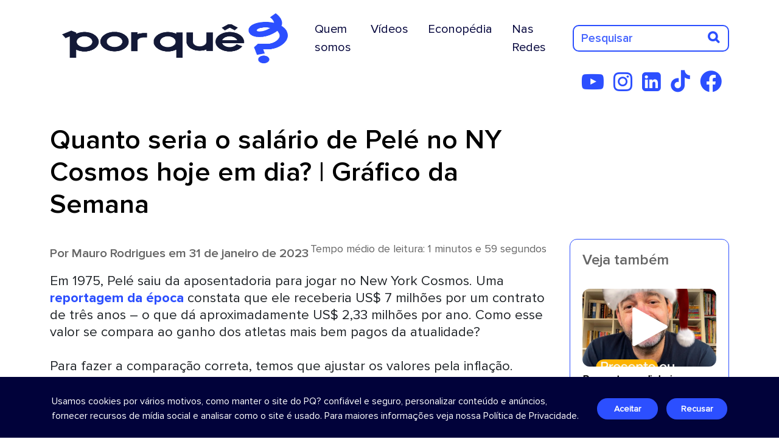

--- FILE ---
content_type: text/html; charset=UTF-8
request_url: https://porque.com.br/quanto-seria-o-salario-de-pele-no-ny-cosmos-hoje-em-dia-grafico-da-semana
body_size: 19538
content:
<!DOCTYPE html>
<html>

<head>
	<!-- Google tag novo - GA4 (gtag.js) -->
	<script async src="https://www.googletagmanager.com/gtag/js?id=G-B84042HPK3"></script>
	<script>
		window.dataLayer = window.dataLayer || [];

		function gtag() {
			dataLayer.push(arguments);
		}
		gtag('js', new Date());

		gtag('config', 'G-B84042HPK3');
	</script>
								
	<title>Quanto seria o salário de Pelé no NY Cosmos hoje em dia?  | Por Quê?</title> <meta charset="utf-8"> <meta http-equiv="X-UA-Compatible" content="IE=edge"> <meta name='theme-color' content='#2c4fff'/> <link rel="icon" sizes="192x192" href="https://porque.com.br/assets/img/icon-pq25.png"> <meta name="viewport" content="width=device-width, initial-scale=1"> <meta name="viewport" content="width=device-width, initial-scale=1, maximum-scale=1, user-scalable=no"> <link rel="icon" href="https://porque.com.br/assets/img/icon-pq25.png"> <link rel="canonical" href="https://porque.com.br/quanto-seria-o-salario-de-pele-no-ny-cosmos-hoje-em-dia-grafico-da-semana" /> <meta http-equiv="Content-Type" content="text/html; charset=UTF-8" /> <meta itemprop="name" content="Quanto seria o salário de Pelé no NY Cosmos hoje em dia?  | Por Quê?"> <meta itemprop="description" content="Confira neste gráfico a comparação do salário atualizado de Pelé no NT Cosmos com os vencimentos de atletas famosos em 2022. "> <meta itemprop="image" content="https://porque.com.br/assets/tim.php?h=150&w=150&src=https://site-porque.s3.amazonaws.com/quanto-seria-o-salario-de-pele-no-ny-cosmos-hoje-em-dia-grafico-da-semana_2317-.jpg"> <meta property="og:title" content="Quanto seria o salário de Pelé no NY Cosmos hoje em dia?  | Por Quê?" /> <meta property="og:type" content="website" /> <meta property="og:site_name" content="Quanto seria o salário de Pelé no NY Cosmos hoje em dia?  | Por Quê?" /> <meta property="og:url" content="https://porque.com.br/quanto-seria-o-salario-de-pele-no-ny-cosmos-hoje-em-dia-grafico-da-semana" /> <meta property="og:image" content="https://porque.com.br/assets/tim.php?h=406&w=900&src=https://site-porque.s3.amazonaws.com/quanto-seria-o-salario-de-pele-no-ny-cosmos-hoje-em-dia-grafico-da-semana_2317-.jpg" /> <meta property="og:locale" content="pt_BR" /> <meta property="og:description" content="Confira neste gráfico a comparação do salário atualizado de Pelé no NT Cosmos com os vencimentos de atletas famosos em 2022. " /><meta property="fb:app_id" content="1411034145728379" /><meta name="twitter:card" content="summary"> <meta name="twitter:site" content="https://porque.com.br/quanto-seria-o-salario-de-pele-no-ny-cosmos-hoje-em-dia-grafico-da-semana"> <meta name="twitter:title" content="Quanto seria o salário de Pelé no NY Cosmos hoje em dia?  | Por Quê?"> <meta name="twitter:description" content="Confira neste gráfico a comparação do salário atualizado de Pelé no NT Cosmos com os vencimentos de atletas famosos em 2022. "> <meta name="twitter:creator" content="Create - Soluções Web"> <meta name="twitter:image" content="https://porque.com.br/assets/tim.php?h=120&w=120&src=https://site-porque.s3.amazonaws.com/quanto-seria-o-salario-de-pele-no-ny-cosmos-hoje-em-dia-grafico-da-semana_2317-.jpg"> <meta name="description" content="Confira neste gráfico a comparação do salário atualizado de Pelé no NT Cosmos com os vencimentos de atletas famosos em 2022. " xml:lang="pt-BR" lang="pt-BR" /> <meta name="keywords" content="economia, futebol, pelé, messi, cristiano ronaldo, salários"> <meta name="abstract" content="Confira neste gráfico a comparação do salário atualizado de Pelé no NT Cosmos com os vencimentos de atletas famosos em 2022. "> <meta name="classification" content="Internet" /> <meta name="robots" content="ALL" /> <meta name="author" content="Create - Soluções Web" /> <meta name="language" content="pt-br" /> <meta name="reply-to" content="suporte@create.inf.br"> <meta name="geo.region" content="BR-RS" /> <meta name="DC.title" content="Quanto seria o salário de Pelé no NY Cosmos hoje em dia?  | Por Quê?" /> <meta name="title" content="Quanto seria o salário de Pelé no NY Cosmos hoje em dia?  | Por Quê?" /> <meta name="url" content="https://porque.com.br/quanto-seria-o-salario-de-pele-no-ny-cosmos-hoje-em-dia-grafico-da-semana" /> <meta name="company" content="Por Quê?" /> <meta name="application-name" content="Por Quê?" /> <meta name="DC.creator " content="Create - Soluções Web" /> <meta name="DC.creator.address" content="https://create.art.br" /> <meta name="copyright" content="© Copyright 2026" /> <meta name="generator" content="Sublime Text 3" /> <meta name="rating" content="general" />

	<style type="text/css">
		.loading {
			position: fixed;
			top: 0;
			left: 0;
			display: block;
			width: 100%;
			height: 100%;
			background: #FFF;
			z-index: 9999
		}

		.loading.trans {
			background: transparent
		}

		.loading::after {
			content: "";
			border: 2px solid #efefef;
			visibility: visible;
			opacity: 1;
			border-top: 2px solid #14acea;
			position: absolute;
			top: 50%;
			right: 50%;
			margin-top: -50px;
			margin-right: -50px;
			display: block;
			border-radius: 100% !important;
			width: 100px;
			height: 100px;
			-webkit-animation: spin .2s linear infinite;
			-moz-animation: spin .2s linear infinite;
			-o-animation: spin .2s linear infinite;
			animation: spin .2s linear infinite
		}

		@-webkit-keyframes spin {
			0% {
				-webkit-transform: rotate(0deg)
			}

			100% {
				-webkit-transform: rotate(360deg)
			}
		}

		@keyframes spin {
			0% {
				transform: rotate(0deg)
			}

			100% {
				transform: rotate(360deg)
			}
		}
	</style>
</head>

<body style="overflow:hidden">
	<i class="loading"></i>
	<section id="menu-topo"> 
    <nav class="navbar navbar-expand-lg navbar-light bg-transparent ">
        <div class="container">
            <a class="navbar-brand" href="https://porque.com.br/">
                <img src="https://porque.com.br/assets/img/logo-2025.png" alt="Por Quê?" title="Por Quê?" class="img-logo">
            </a>
            <button class="navbar-toggler ms-auto" type="button" data-bs-toggle="collapse" data-bs-target="#navbarSupportedContent" aria-controls="navbarSupportedContent" aria-expanded="false" aria-label="Toggle navigation">
                <i class="fas fa-bars"></i>
            </button>
            <div class="collapse navbar-collapse" id="navbarSupportedContent">
                <ul class="navbar-nav ms-auto mb-2 mb-lg-0">
                    <li class="nav-item">
                        <a class="nav-link me-3" href="https://porque.com.br/turma-do-pq" title="Quem Somos">Quem somos</a>
                    </li>
                    <li class="nav-item">
                        <a class="nav-link me-3" href="https://porque.com.br/videos" title="Vídeos">Vídeos</a>
                    </li>
                    <li class="nav-item">
                        <a class="nav-link tipo2 me-3" href="https://porque.com.br/categoria/econopedia/" title="Econopédia">Econopédia</a>
                    </li>
                    <li class="nav-item">
                        <a class="nav-link me-3" href="https://porque.com.br/nas-redes" title="Nas Redes">Nas Redes</a>
                    </li>
                </ul>
                <div class="search d-flex">
                    <form class="form-search"> 
                        <input type="hidden" name="action" value="search">
                        <input name="search" placeholder="Pesquisar" id="search" value="">
                        <button type="submit"><i class="fas fa-search"></i></button>
                    </form>
                </div> 
            </div>
        </div>
    </nav> 
    <div class="container">
        <div class="row">       
            <nav class="media-social text-end">
                <a href="https://www.youtube.com/channel/UCqWMwhpW-rggQZtfNXIqkrw/" title="YouTube" target="_blank"><i class="fab fa-youtube-play"></i></a>
                <a href="https://www.instagram.com/porque.com.br/" title="Instagram" target="_blank"><i class="fab fa-instagram"></i></a>
                <a href="https://www.linkedin.com/company/por-quê/" title="LinkedIn" target="_blank"><i class="fab fa-linkedin-square"></i></a>
                <a href="https://www.tiktok.com/@canalporque_?_t=ZM-8z6G0o8DoI9&_r=1" title="TikTok" target="_blank"><i class="fa-brands fa-tiktok"></i></a>              
                <a href="https://www.facebook.com/porque.economia" title="Facebook" target="_blank"><i class="fa-brands fa-facebook"></i></a>
            </nav>
        </div>
    </div>
</section><pre style="display:none">														Em 1975, Pelé saiu da aposentadoria para jogar no New York Cosmos. Uma <a href="https://www.nytimes.com/1975/06/04/archives/pele-to-play-soccer-here-for-7million-pele-agrees-to-cosmos-pact.html" target="_blank">reportagem da época</a>  constata que ele receberia US$ 7 milhões  por um contrato de três anos – o que dá aproximadamente US$ 2,33 milhões por ano. Como esse valor se compara ao ganho dos atletas mais bem pagos da atualidade?<div><br></div><div>Para fazer a comparação correta, temos que ajustar os valores pela inflação. Afinal, as coisas tendem a subir de preço ao longo do tempo. US$ 100 compravam muito mais coisas em 1975 do que hoje. Entre 1975 e 2022, a inflação acumulada em dólares foi de 443,65%. Ao incorporamos essa variação ao salário de Pelé na época, podemos calcular qual seria seu ganho anual aos valores de 2022. Mais precisamente:&nbsp;</div><div><br></div><div><img src="https://site-porque.s3.amazonaws.com/quanto-seria-o-salario-de-pele-no-ny-cosmos-hoje-em-dia-grafico-da-semana_4911-.jpg"></div><div><br></div><div>Muito abaixo dos valores recebidos por alguns dos atletas mais bem pagos hoje, como pode ser visto no gráfico a seguir. Os valores incluem apenas pagamentos associados diretamente à prática esportiva (não contabilizam ganhos com propagandas, por exemplo) e dizem respeito ao ano de 2022 – o novo salário astronômico de Cristiano Ronaldo não entrou na comparação.&nbsp;</div><div><br></div><div><img src="https://site-porque.s3.amazonaws.com/quanto-seria-o-salario-de-pele-no-ny-cosmos-hoje-em-dia-grafico-da-semana_7757-.jpg"></div><div><b>Fonte dos dados 
</b></div><div><b>
</b></div><div><br></div><div>Salários de atletas:</div><div><br></div><div><a href="https://www.forbes.com/athletes/" target="_blank">Forbes. HIGHEST-PAID ATHLETES 2022</a><span style="display: inline !important;"> </span></div><div><br></div><div>Inflação dos Estados Unidos:</div><div><br></div><div><a href="https://fred.stlouisfed.org/series/CPIAUCSL#0" target="_blank">FRED. Federal Reserve Bank of St. Louis. Consumer Price Index for All Urban Consumers: All Items in U.S. City Average</a></div><div><br><br>
	<div style="text-align:center;width:100%;">Para ficar por dentro do que rola no&nbsp;<strong>Por Quê?</strong>,&nbsp;<strong><a href="http://bit.ly/2qcSZlm" target="_blank" rel="noopener">clique aqui e assine a nossa Newsletter</a>.</strong></div><br><br><br>
	<div style="text-align:center;width:100%;">Siga a gente no&nbsp;<strong><a href="https://www.facebook.com/porque.economia/" target="_blank" rel="noopener">Facebook</a></strong>&nbsp;e&nbsp;<a href="https://twitter.com/porque_com_br" target="_blank" rel="noopener"><strong>Twitter</strong></a>!<br>
	Inscreva-se no nosso canal no&nbsp;<a href="https://www.youtube.com/channel/UCqWMwhpW-rggQZtfNXIqkrw/" target="_blank" rel="noopener"><strong>YouTube</strong></a>!<br>
	Curta as nossas fotos no<a href="https://www.instagram.com/porque.com.br/" target="_blank" rel="noopener"><strong>&nbsp;Instagram</strong></a>!</div><br><br><br><br><br>					</div>					</pre>
<section id="wrapper-post">
  <div class="container"> 
    <h1 class="title-post">Quanto seria o salário de Pelé no NY Cosmos hoje em dia? | Gráfico da Semana </h1>
    <article class="post-detail"> 
      <div class="post-date" style="margin-bottom:0"> 
          <div class="flip-card-share">
            <div class="flip-card-inner">
              <div class="flip-card-front">
                <h3>Por <a href="https://porque.com.br/author/mauro-rodrigues" style="float:initial;text-decoration:underline;color:#666">Mauro Rodrigues </a> em 31 de janeiro de 2023                                  <small>Tempo médio de leitura: 1 minutos e 59 segundos</small>
                                </h3>
              </div> 
            </div>
          </div>
      </div>
            <div class="content-post"> 
                <!-- STR_POS:-->
        														Em 1975, Pelé saiu da aposentadoria para jogar no New York Cosmos. Uma <a href="https://www.nytimes.com/1975/06/04/archives/pele-to-play-soccer-here-for-7million-pele-agrees-to-cosmos-pact.html" target="_blank">reportagem da época</a>  constata que ele receberia US$ 7 milhões  por um contrato de três anos – o que dá aproximadamente US$ 2,33 milhões por ano. Como esse valor se compara ao ganho dos atletas mais bem pagos da atualidade?<div><br></div><div>Para fazer a comparação correta, temos que ajustar os valores pela inflação. Afinal, as coisas tendem a subir de preço ao longo do tempo. US$ 100 compravam muito mais coisas em 1975 do que hoje. Entre 1975 e 2022, a inflação acumulada em dólares foi de 443,65%. Ao incorporamos essa variação ao salário de Pelé na época, podemos calcular qual seria seu ganho anual aos valores de 2022. Mais precisamente:&nbsp;</div><div><br></div><div><img src="https://site-porque.s3.amazonaws.com/quanto-seria-o-salario-de-pele-no-ny-cosmos-hoje-em-dia-grafico-da-semana_4911-.jpg"></div><div><br></div><div>Muito abaixo dos valores recebidos por alguns dos atletas mais bem pagos hoje, como pode ser visto no gráfico a seguir. Os valores incluem apenas pagamentos associados diretamente à prática esportiva (não contabilizam ganhos com propagandas, por exemplo) e dizem respeito ao ano de 2022 – o novo salário astronômico de Cristiano Ronaldo não entrou na comparação.&nbsp;</div><div><br></div><div><img src="https://site-porque.s3.amazonaws.com/quanto-seria-o-salario-de-pele-no-ny-cosmos-hoje-em-dia-grafico-da-semana_7757-.jpg"></div><div><b>Fonte dos dados 
</b></div><div><b>
</b></div><div><br></div><div>Salários de atletas:</div><div><br></div><div><a href="https://www.forbes.com/athletes/" target="_blank">Forbes. HIGHEST-PAID ATHLETES 2022</a><span style="display: inline !important;"> </span></div><div><br></div><div>Inflação dos Estados Unidos:</div><div><br></div><div><a href="https://fred.stlouisfed.org/series/CPIAUCSL#0" target="_blank">FRED. Federal Reserve Bank of St. Louis. Consumer Price Index for All Urban Consumers: All Items in U.S. City Average</a></div><div><br><br>
	<div style="text-align:center;width:100%;">Para ficar por dentro do que rola no&nbsp;<strong>Por Quê?</strong>,&nbsp;<strong><a href="http://bit.ly/2qcSZlm" target="_blank" rel="noopener">clique aqui e assine a nossa Newsletter</a>.</strong></div><br>
      <div style="text-align:center;width:100%;">Siga a gente no&nbsp;<strong><a href="https://www.facebook.com/porque.economia/" target="_blank" rel="noopener">Facebook</a></strong>&nbsp;e&nbsp;<a href="https://twitter.com/porque_com_br" target="_blank" rel="noopener"><strong>Twitter</strong></a>!<br>
  Inscreva-se no nosso canal no&nbsp;<a href="https://www.youtube.com/channel/UCqWMwhpW-rggQZtfNXIqkrw/" target="_blank" rel="noopener"><strong>YouTube</strong></a>!<br>
  Curta as nossas fotos no<a href="https://www.instagram.com/porque.com.br/" target="_blank" rel="noopener"><strong>&nbsp;Instagram</strong></a>!</div><br>      </div>
      <div class="reactions" data-post_id="21716">
          <div class="react">
            <h4>O que você achou desse texto?</h4> 
            <ul>
              <li><label><input type="checkbox" name="stars" value="1" ><i class="fa fa-star"></i></label></li>
              <li><label><input type="checkbox" name="stars" value="2" ><i class="fa fa-star"></i></label></li>
              <li><label><input type="checkbox" name="stars" value="3" ><i class="fa fa-star"></i></label></li>
              <li><label><input type="checkbox" name="stars" value="4" ><i class="fa fa-star"></i></label></li>
              <li><label><input type="checkbox" name="stars" value="5" ><i class="fa fa-star"></i></label></li>

                            <li class="box-btn"><button class="evaluate" data-value="">ENVIAR</button></li>
                          </ul>
                          <h5>*Não é necessário cadastro.</h5> 
                      </div>
          <div class="result">
            <h4>Avaliação de quem leu:</h4>
            <h3></h3>
          </div>
      </div>
        
            <div class="share">
              <h4>Gostou? Compartilhe:</h4>
              <a target="_blank" alt="Compartilhar no Facebook" title="Compartilhar no Facebook" href="https://www.facebook.com/dialog/feed?app_id=677118772701134&amp;picture=https://site-porque.s3.amazonaws.com/quanto-seria-o-salario-de-pele-no-ny-cosmos-hoje-em-dia-grafico-da-semana_2317-.jpg&amp;display=popup&amp;caption=https://porque.com.br/quanto-seria-o-salario-de-pele-no-ny-cosmos-hoje-em-dia-grafico-da-semana&amp;redirect_uri=https://porque.com.br/quanto-seria-o-salario-de-pele-no-ny-cosmos-hoje-em-dia-grafico-da-semana&amp;link=https://porque.com.br/quanto-seria-o-salario-de-pele-no-ny-cosmos-hoje-em-dia-grafico-da-semana" onclick="javascript:window.open(this.href,'', 'menubar=no,toolbar=no,resizable=yes,scrollbars=yes,height=600,width=600');return false;"><i class="fas fa-facebook"></i></a>
              <a target="_blank" alt="Compartilhar no Twitter" title="Compartilhar no Twitter" href="https://twitter.com/intent/tweet?text=Quanto+seria+o+sal%C3%A1rio+de+Pel%C3%A9+no+NY+Cosmos+hoje+em+dia%3F+%7C+Gr%C3%A1fico+da+Semana+&amp;via=porque_com_br&amp;url=https://porque.com.br/quanto-seria-o-salario-de-pele-no-ny-cosmos-hoje-em-dia-grafico-da-semana" onclick="javascript:window.open(this.href,'', 'menubar=no,toolbar=no,resizable=yes,scrollbars=yes,height=600,width=600');return false;"><i class="fas fa-twitter"></i></a>
              <a target="_blank" alt="Compartilhar no Linkedin" title="Compartilhar no Linkedin" aria-label="Compartilhar no Linkedin"  href="https://linkedin.com/shareArticle?mini=true&amp;title=Quanto+seria+o+sal%C3%A1rio+de+Pel%C3%A9+no+NY+Cosmos+hoje+em+dia%3F+%7C+Gr%C3%A1fico+da+Semana+&amp;url=https://porque.com.br/quanto-seria-o-salario-de-pele-no-ny-cosmos-hoje-em-dia-grafico-da-semana" aria-hidden="true" data-av_icon="" data-av_iconfont="entypo-fontello" title="" data-avia-related-tooltip="Share on Linkedin" onclick="javascript:window.open(this.href,'', 'menubar=no,toolbar=no,resizable=yes,scrollbars=yes,height=600,width=600');"><i class="fas fa-linkedin"></i>
              <a target="_blank" alt="Compartilhar pelo Gmail" title="Compartilhar pelo Gmail" href="https://mail.google.com/mail/?view=cm&fs=1&tf=1&to=&su=Quanto+seria+o+sal%C3%A1rio+de+Pel%C3%A9+no+NY+Cosmos+hoje+em+dia%3F+%7C+Gr%C3%A1fico+da+Semana+&body=https://porque.com.br/quanto-seria-o-salario-de-pele-no-ny-cosmos-hoje-em-dia-grafico-da-semana&ui=2&tf=1&pli=1" onclick="javascript:window.open(this.href,'', 'menubar=no,toolbar=no,resizable=yes,scrollbars=yes,height=600,width=600');"><i class="fas fa-google"></i></a>
              <a target="_blank" alt="Compartilhar pelo Whatsapp" title="Compartilhar pelo Whatsapp" href="https://api.whatsapp.com/send?text=https://porque.com.br/quanto-seria-o-salario-de-pele-no-ny-cosmos-hoje-em-dia-grafico-da-semana"  data-action="share/whatsapp/share"><i class="fas fa-whatsapp"></i></a>
              <a target="_blank" alt="Compartilhar pelo E-mail" title="Compartilhar pelo E-mail" href="mailto:?subject=Quanto+seria+o+sal%C3%A1rio+de+Pel%C3%A9+no+NY+Cosmos+hoje+em+dia%3F+%7C+Gr%C3%A1fico+da+Semana+&amp;body=https://porque.com.br/quanto-seria-o-salario-de-pele-no-ny-cosmos-hoje-em-dia-grafico-da-semana"><i class="fas fa-envelope"></i></a>
            </div>                   <div class="cloudtags"><h4>Tags do post:</h4>
          <a href="https://porque.com.br/tag/economia">economia</a><a href="https://porque.com.br/tag/ futebol"> futebol</a><a href="https://porque.com.br/tag/ pelé"> pelé</a><a href="https://porque.com.br/tag/ messi"> messi</a><a href="https://porque.com.br/tag/ cristiano ronaldo"> cristiano ronaldo</a><a href="https://porque.com.br/tag/ salários"> salários</a></div>
            </article> 
    <aside class="spotlight-detail no-margin-lg-top maisposts">
      <h3 class="spotlight-more">Veja também</h3>
                <div class="middle-box">
          <div class="component-card">
            <span class="img-box">
                <a href="https://porque.com.br/presente-ou-dinheiro-no-natal" title="Presente ou dinheiro no Natal? ">
                  <img style="color:#002c84" src="https://porque.com.br/assets/tim.php?w=350&h=204&src=https://site-porque.s3.amazonaws.com/presente-ou-dinheiro-no-natal_8805-.jpg" title="Presente ou dinheiro no Natal? " alt="Presente ou dinheiro no Natal? "></a>
                                  <a class="btn-play open-modal" href="https://www.youtube.com/watch?v=ctcV5efv__0"><i class="fas fa-play"></i></a>
                            </span>
            <h2><a style="" href="https://porque.com.br/presente-ou-dinheiro-no-natal" title="Presente ou dinheiro no Natal? ">Presente ou dinheiro no Natal? </a></h2>
            <div class="author-info">
                  <label>
                    <input type="checkbox" name="">
                    <div class="flip-card-share">
                      <div class="flip-card-inner">
                        <div class="flip-card-front">
                          <span class="avatar" style="width:60px;height:60px;"> 
                            <img src="https://porque.com.br/assets/tim.php?w=60&h=60&src=https://site-porque.s3.amazonaws.com/equipe-do-por-que_8444-.png" title="Autor da matéria: Equipe do Por quê?" alt="Autor na matéria: Equipe do Por quê?">
                          </span>
                          <span class="info"> 
                            <h3>Por <a href="https://porque.com.br/author/equipe-do-por-que">Equipe do Por quê?</a></h3>
                            <h4>em 18 de dezembro de 2025</h4> 
                          </span>
                        </div> 
                        <div class="flip-card-back">
                          <a target="_blank" alt="Compartilhar no Facebook" title="Compartilhar no Facebook" href="https://www.facebook.com/dialog/feed?app_id=677118772701134&amp;picture=https://site-porque.s3.amazonaws.com/presente-ou-dinheiro-no-natal_8805-.jpg&amp;display=popup&amp;caption=https://porque.com.br/presente-ou-dinheiro-no-natal&amp;redirect_uri=https://porque.com.br/presente-ou-dinheiro-no-natal&amp;link=https://porque.com.br/presente-ou-dinheiro-no-natal" onclick="javascript:window.open(this.href,'', 'menubar=no,toolbar=no,resizable=yes,scrollbars=yes,height=600,width=600');return false;"><i class="fas fa-facebook"></i></a>
                          <a target="_blank" alt="Compartilhar no Twitter" title="Compartilhar no Twitter" href="https://twitter.com/intent/tweet?text=Presente+ou+dinheiro+no+Natal%3F+&amp;via=porque_com_br&amp;url=https://porque.com.br/presente-ou-dinheiro-no-natal" onclick="javascript:window.open(this.href,'', 'menubar=no,toolbar=no,resizable=yes,scrollbars=yes,height=600,width=600');return false;"><i class="fas fa-twitter"></i></a>
                          <!--<a target="_blank" alt="Compartilhar no Pinterest" title="Compartilhar no Pinterest" href="http://pinterest.com/pin/create/button/?url=https://porque.com.br/presente-ou-dinheiro-no-natal&media=https://site-porque.s3.amazonaws.com/presente-ou-dinheiro-no-natal_8805-.jpg&description=Presente+ou+dinheiro+no+Natal%3F+" onclick="javascript:window.open(this.href,'', 'menubar=no,toolbar=no,resizable=yes,scrollbars=yes,height=600,width=600');"><i class="fas fa-pinterest"></i></a>-->
                          <a target="_blank" alt="Compartilhar no Linkedin" title="Compartilhar no Linkedin" aria-label="Compartilhar no Linkedin"  href="https://linkedin.com/shareArticle?mini=true&amp;title=Presente+ou+dinheiro+no+Natal%3F+&amp;url=https://porque.com.br/presente-ou-dinheiro-no-natal" aria-hidden="true" data-av_icon="" data-av_iconfont="entypo-fontello" title="" data-avia-related-tooltip="Share on Linkedin" onclick="javascript:window.open(this.href,'', 'menubar=no,toolbar=no,resizable=yes,scrollbars=yes,height=600,width=600');"><i class="fas fa-linkedin"></i>
                          <a target="_blank" alt="Compartilhar pelo Gmail" title="Compartilhar pelo Gmail" href="https://mail.google.com/mail/?view=cm&fs=1&tf=1&to=&su=Presente+ou+dinheiro+no+Natal%3F+&body=https://porque.com.br/presente-ou-dinheiro-no-natal&ui=2&tf=1&pli=1" onclick="javascript:window.open(this.href,'', 'menubar=no,toolbar=no,resizable=yes,scrollbars=yes,height=600,width=600');"><i class="fas fa-google"></i></a>
                          <a target="_blank" alt="Compartilhar pelo Whatsapp" title="Compartilhar pelo Whatsapp" href="https://api.whatsapp.com/send?text=https://porque.com.br/presente-ou-dinheiro-no-natal"  data-action="share/whatsapp/share"><i class="fas fa-whatsapp"></i></a>
                          <a target="_blank" alt="Compartilhar pelo E-mail" title="Compartilhar pelo E-mail" href="mailto:?subject=Presente+ou+dinheiro+no+Natal%3F+&amp;body=https://porque.com.br/presente-ou-dinheiro-no-natal"><i class="fas fa-envelope"></i></a>
                        </div>
                      </div>
                    </div>  
                    <a class="btn-shared" href="javascript:;" title="Compartilhamentos"><i class="flaticon-network"></i></a>
                  </label>
                </div>
          </div>
        </div>
              <div class="middle-box">
          <div class="component-card">
            <span class="img-box">
                <a href="https://porque.com.br/todo-comeco-de-ano-a-mesma-historia-mensalidade-subindo-mais-que-a-inflacao-vem-entender-isso" title="Todo começo de ano a mesma história: mensalidade subindo mais que a inflação. Vem entender isso!">
                  <img style="color:#002c84" src="https://porque.com.br/assets/tim.php?w=350&h=204&src=https://site-porque.s3.amazonaws.com/todo-comeco-de-ano-a-mesma-historia-mensalidade-subindo-mais-que-a-inflacao-vem-entender-isso_7980-.jpeg" title="Todo começo de ano a mesma história: mensalidade subindo mais que a inflação. Vem entender isso!" alt="Todo começo de ano a mesma história: mensalidade subindo mais que a inflação. Vem entender isso!"></a>
                                  <a class="btn-play open-modal" href="https://www.youtube.com/watch?v=TeD0jFt-KB0"><i class="fas fa-play"></i></a>
                            </span>
            <h2><a style="" href="https://porque.com.br/todo-comeco-de-ano-a-mesma-historia-mensalidade-subindo-mais-que-a-inflacao-vem-entender-isso" title="Todo começo de ano a mesma história: mensalidade subindo mais que a inflação. Vem entender isso!">Todo começo de ano a mesma história: mensalidade subindo mais que a inflação. Vem ent...</a></h2>
            <div class="author-info">
                  <label>
                    <input type="checkbox" name="">
                    <div class="flip-card-share">
                      <div class="flip-card-inner">
                        <div class="flip-card-front">
                          <span class="avatar" style="width:60px;height:60px;"> 
                            <img src="https://porque.com.br/assets/tim.php?w=60&h=60&src=https://site-porque.s3.amazonaws.com/equipe-do-por-que_8444-.png" title="Autor da matéria: Equipe do Por quê?" alt="Autor na matéria: Equipe do Por quê?">
                          </span>
                          <span class="info"> 
                            <h3>Por <a href="https://porque.com.br/author/equipe-do-por-que">Equipe do Por quê?</a></h3>
                            <h4>em 12 de dezembro de 2025</h4> 
                          </span>
                        </div> 
                        <div class="flip-card-back">
                          <a target="_blank" alt="Compartilhar no Facebook" title="Compartilhar no Facebook" href="https://www.facebook.com/dialog/feed?app_id=677118772701134&amp;picture=https://site-porque.s3.amazonaws.com/todo-comeco-de-ano-a-mesma-historia-mensalidade-subindo-mais-que-a-inflacao-vem-entender-isso_7980-.jpeg&amp;display=popup&amp;caption=https://porque.com.br/todo-comeco-de-ano-a-mesma-historia-mensalidade-subindo-mais-que-a-inflacao-vem-entender-isso&amp;redirect_uri=https://porque.com.br/todo-comeco-de-ano-a-mesma-historia-mensalidade-subindo-mais-que-a-inflacao-vem-entender-isso&amp;link=https://porque.com.br/todo-comeco-de-ano-a-mesma-historia-mensalidade-subindo-mais-que-a-inflacao-vem-entender-isso" onclick="javascript:window.open(this.href,'', 'menubar=no,toolbar=no,resizable=yes,scrollbars=yes,height=600,width=600');return false;"><i class="fas fa-facebook"></i></a>
                          <a target="_blank" alt="Compartilhar no Twitter" title="Compartilhar no Twitter" href="https://twitter.com/intent/tweet?text=Todo+come%C3%A7o+de+ano+a+mesma+hist%C3%B3ria%3A+mensalidade+subindo+mais+que+a+infla%C3%A7%C3%A3o.+Vem+entender+isso%21&amp;via=porque_com_br&amp;url=https://porque.com.br/todo-comeco-de-ano-a-mesma-historia-mensalidade-subindo-mais-que-a-inflacao-vem-entender-isso" onclick="javascript:window.open(this.href,'', 'menubar=no,toolbar=no,resizable=yes,scrollbars=yes,height=600,width=600');return false;"><i class="fas fa-twitter"></i></a>
                          <!--<a target="_blank" alt="Compartilhar no Pinterest" title="Compartilhar no Pinterest" href="http://pinterest.com/pin/create/button/?url=https://porque.com.br/todo-comeco-de-ano-a-mesma-historia-mensalidade-subindo-mais-que-a-inflacao-vem-entender-isso&media=https://site-porque.s3.amazonaws.com/todo-comeco-de-ano-a-mesma-historia-mensalidade-subindo-mais-que-a-inflacao-vem-entender-isso_7980-.jpeg&description=Todo+come%C3%A7o+de+ano+a+mesma+hist%C3%B3ria%3A+mensalidade+subindo+mais+que+a+infla%C3%A7%C3%A3o.+Vem+entender+isso%21" onclick="javascript:window.open(this.href,'', 'menubar=no,toolbar=no,resizable=yes,scrollbars=yes,height=600,width=600');"><i class="fas fa-pinterest"></i></a>-->
                          <a target="_blank" alt="Compartilhar no Linkedin" title="Compartilhar no Linkedin" aria-label="Compartilhar no Linkedin"  href="https://linkedin.com/shareArticle?mini=true&amp;title=Todo+come%C3%A7o+de+ano+a+mesma+hist%C3%B3ria%3A+mensalidade+subindo+mais+que+a+infla%C3%A7%C3%A3o.+Vem+entender+isso%21&amp;url=https://porque.com.br/todo-comeco-de-ano-a-mesma-historia-mensalidade-subindo-mais-que-a-inflacao-vem-entender-isso" aria-hidden="true" data-av_icon="" data-av_iconfont="entypo-fontello" title="" data-avia-related-tooltip="Share on Linkedin" onclick="javascript:window.open(this.href,'', 'menubar=no,toolbar=no,resizable=yes,scrollbars=yes,height=600,width=600');"><i class="fas fa-linkedin"></i>
                          <a target="_blank" alt="Compartilhar pelo Gmail" title="Compartilhar pelo Gmail" href="https://mail.google.com/mail/?view=cm&fs=1&tf=1&to=&su=Todo+come%C3%A7o+de+ano+a+mesma+hist%C3%B3ria%3A+mensalidade+subindo+mais+que+a+infla%C3%A7%C3%A3o.+Vem+entender+isso%21&body=https://porque.com.br/todo-comeco-de-ano-a-mesma-historia-mensalidade-subindo-mais-que-a-inflacao-vem-entender-isso&ui=2&tf=1&pli=1" onclick="javascript:window.open(this.href,'', 'menubar=no,toolbar=no,resizable=yes,scrollbars=yes,height=600,width=600');"><i class="fas fa-google"></i></a>
                          <a target="_blank" alt="Compartilhar pelo Whatsapp" title="Compartilhar pelo Whatsapp" href="https://api.whatsapp.com/send?text=https://porque.com.br/todo-comeco-de-ano-a-mesma-historia-mensalidade-subindo-mais-que-a-inflacao-vem-entender-isso"  data-action="share/whatsapp/share"><i class="fas fa-whatsapp"></i></a>
                          <a target="_blank" alt="Compartilhar pelo E-mail" title="Compartilhar pelo E-mail" href="mailto:?subject=Todo+come%C3%A7o+de+ano+a+mesma+hist%C3%B3ria%3A+mensalidade+subindo+mais+que+a+infla%C3%A7%C3%A3o.+Vem+entender+isso%21&amp;body=https://porque.com.br/todo-comeco-de-ano-a-mesma-historia-mensalidade-subindo-mais-que-a-inflacao-vem-entender-isso"><i class="fas fa-envelope"></i></a>
                        </div>
                      </div>
                    </div>  
                    <a class="btn-shared" href="javascript:;" title="Compartilhamentos"><i class="flaticon-network"></i></a>
                  </label>
                </div>
          </div>
        </div>
              <div class="middle-box">
          <div class="component-card">
            <span class="img-box">
                <a href="https://porque.com.br/uber-ou-carro-proprio-qual-doi-mais-no-bolso-descubra-com-a-gente" title="Uber ou carro próprio: qual dói mais no bolso? Descubra com a gente! ">
                  <img style="color:#002c84" src="https://porque.com.br/assets/tim.php?w=350&h=204&src=https://site-porque.s3.amazonaws.com/uber-ou-carro-proprio-qual-doi-mais-no-bolso-descubra-com-a-gente_5842-.jpg" title="Uber ou carro próprio: qual dói mais no bolso? Descubra com a gente! " alt="Uber ou carro próprio: qual dói mais no bolso? Descubra com a gente! "></a>
                                  <a class="btn-play open-modal" href="https://www.youtube.com/watch?v=SLM16uRzQOU"><i class="fas fa-play"></i></a>
                            </span>
            <h2><a style="" href="https://porque.com.br/uber-ou-carro-proprio-qual-doi-mais-no-bolso-descubra-com-a-gente" title="Uber ou carro próprio: qual dói mais no bolso? Descubra com a gente! ">Uber ou carro próprio: qual dói mais no bolso? Descubra com a gente! </a></h2>
            <div class="author-info">
                  <label>
                    <input type="checkbox" name="">
                    <div class="flip-card-share">
                      <div class="flip-card-inner">
                        <div class="flip-card-front">
                          <span class="avatar" style="width:60px;height:60px;"> 
                            <img src="https://porque.com.br/assets/tim.php?w=60&h=60&src=https://site-porque.s3.amazonaws.com/equipe-do-por-que_8444-.png" title="Autor da matéria: Equipe do Por quê?" alt="Autor na matéria: Equipe do Por quê?">
                          </span>
                          <span class="info"> 
                            <h3>Por <a href="https://porque.com.br/author/equipe-do-por-que">Equipe do Por quê?</a></h3>
                            <h4>em 12 de dezembro de 2025</h4> 
                          </span>
                        </div> 
                        <div class="flip-card-back">
                          <a target="_blank" alt="Compartilhar no Facebook" title="Compartilhar no Facebook" href="https://www.facebook.com/dialog/feed?app_id=677118772701134&amp;picture=https://site-porque.s3.amazonaws.com/uber-ou-carro-proprio-qual-doi-mais-no-bolso-descubra-com-a-gente_5842-.jpg&amp;display=popup&amp;caption=https://porque.com.br/uber-ou-carro-proprio-qual-doi-mais-no-bolso-descubra-com-a-gente&amp;redirect_uri=https://porque.com.br/uber-ou-carro-proprio-qual-doi-mais-no-bolso-descubra-com-a-gente&amp;link=https://porque.com.br/uber-ou-carro-proprio-qual-doi-mais-no-bolso-descubra-com-a-gente" onclick="javascript:window.open(this.href,'', 'menubar=no,toolbar=no,resizable=yes,scrollbars=yes,height=600,width=600');return false;"><i class="fas fa-facebook"></i></a>
                          <a target="_blank" alt="Compartilhar no Twitter" title="Compartilhar no Twitter" href="https://twitter.com/intent/tweet?text=Uber+ou+carro+pr%C3%B3prio%3A+qual+d%C3%B3i+mais+no+bolso%3F+Descubra+com+a+gente%21+&amp;via=porque_com_br&amp;url=https://porque.com.br/uber-ou-carro-proprio-qual-doi-mais-no-bolso-descubra-com-a-gente" onclick="javascript:window.open(this.href,'', 'menubar=no,toolbar=no,resizable=yes,scrollbars=yes,height=600,width=600');return false;"><i class="fas fa-twitter"></i></a>
                          <!--<a target="_blank" alt="Compartilhar no Pinterest" title="Compartilhar no Pinterest" href="http://pinterest.com/pin/create/button/?url=https://porque.com.br/uber-ou-carro-proprio-qual-doi-mais-no-bolso-descubra-com-a-gente&media=https://site-porque.s3.amazonaws.com/uber-ou-carro-proprio-qual-doi-mais-no-bolso-descubra-com-a-gente_5842-.jpg&description=Uber+ou+carro+pr%C3%B3prio%3A+qual+d%C3%B3i+mais+no+bolso%3F+Descubra+com+a+gente%21+" onclick="javascript:window.open(this.href,'', 'menubar=no,toolbar=no,resizable=yes,scrollbars=yes,height=600,width=600');"><i class="fas fa-pinterest"></i></a>-->
                          <a target="_blank" alt="Compartilhar no Linkedin" title="Compartilhar no Linkedin" aria-label="Compartilhar no Linkedin"  href="https://linkedin.com/shareArticle?mini=true&amp;title=Uber+ou+carro+pr%C3%B3prio%3A+qual+d%C3%B3i+mais+no+bolso%3F+Descubra+com+a+gente%21+&amp;url=https://porque.com.br/uber-ou-carro-proprio-qual-doi-mais-no-bolso-descubra-com-a-gente" aria-hidden="true" data-av_icon="" data-av_iconfont="entypo-fontello" title="" data-avia-related-tooltip="Share on Linkedin" onclick="javascript:window.open(this.href,'', 'menubar=no,toolbar=no,resizable=yes,scrollbars=yes,height=600,width=600');"><i class="fas fa-linkedin"></i>
                          <a target="_blank" alt="Compartilhar pelo Gmail" title="Compartilhar pelo Gmail" href="https://mail.google.com/mail/?view=cm&fs=1&tf=1&to=&su=Uber+ou+carro+pr%C3%B3prio%3A+qual+d%C3%B3i+mais+no+bolso%3F+Descubra+com+a+gente%21+&body=https://porque.com.br/uber-ou-carro-proprio-qual-doi-mais-no-bolso-descubra-com-a-gente&ui=2&tf=1&pli=1" onclick="javascript:window.open(this.href,'', 'menubar=no,toolbar=no,resizable=yes,scrollbars=yes,height=600,width=600');"><i class="fas fa-google"></i></a>
                          <a target="_blank" alt="Compartilhar pelo Whatsapp" title="Compartilhar pelo Whatsapp" href="https://api.whatsapp.com/send?text=https://porque.com.br/uber-ou-carro-proprio-qual-doi-mais-no-bolso-descubra-com-a-gente"  data-action="share/whatsapp/share"><i class="fas fa-whatsapp"></i></a>
                          <a target="_blank" alt="Compartilhar pelo E-mail" title="Compartilhar pelo E-mail" href="mailto:?subject=Uber+ou+carro+pr%C3%B3prio%3A+qual+d%C3%B3i+mais+no+bolso%3F+Descubra+com+a+gente%21+&amp;body=https://porque.com.br/uber-ou-carro-proprio-qual-doi-mais-no-bolso-descubra-com-a-gente"><i class="fas fa-envelope"></i></a>
                        </div>
                      </div>
                    </div>  
                    <a class="btn-shared" href="javascript:;" title="Compartilhamentos"><i class="flaticon-network"></i></a>
                  </label>
                </div>
          </div>
        </div>
              <div class="middle-box">
          <div class="component-card">
            <span class="img-box">
                <a href="https://porque.com.br/ainda-tem-duvida-sobre-cotas" title=" Ainda tem dúvida sobre cotas?">
                  <img style="color:#002c84" src="https://porque.com.br/assets/tim.php?w=350&h=204&src=https://site-porque.s3.amazonaws.com/ainda-tem-duvida-sobre-cotas_7395-.jpg" title=" Ainda tem dúvida sobre cotas?" alt=" Ainda tem dúvida sobre cotas?"></a>
                                  <a class="btn-play open-modal" href="https://www.youtube.com/watch?v=0-5Vc8BYTww"><i class="fas fa-play"></i></a>
                            </span>
            <h2><a style="" href="https://porque.com.br/ainda-tem-duvida-sobre-cotas" title=" Ainda tem dúvida sobre cotas?"> Ainda tem dúvida sobre cotas?</a></h2>
            <div class="author-info">
                  <label>
                    <input type="checkbox" name="">
                    <div class="flip-card-share">
                      <div class="flip-card-inner">
                        <div class="flip-card-front">
                          <span class="avatar" style="width:60px;height:60px;"> 
                            <img src="https://porque.com.br/assets/tim.php?w=60&h=60&src=https://site-porque.s3.amazonaws.com/equipe-do-por-que_8444-.png" title="Autor da matéria: Equipe do Por quê?" alt="Autor na matéria: Equipe do Por quê?">
                          </span>
                          <span class="info"> 
                            <h3>Por <a href="https://porque.com.br/author/equipe-do-por-que">Equipe do Por quê?</a></h3>
                            <h4>em 08 de dezembro de 2025</h4> 
                          </span>
                        </div> 
                        <div class="flip-card-back">
                          <a target="_blank" alt="Compartilhar no Facebook" title="Compartilhar no Facebook" href="https://www.facebook.com/dialog/feed?app_id=677118772701134&amp;picture=https://site-porque.s3.amazonaws.com/ainda-tem-duvida-sobre-cotas_7395-.jpg&amp;display=popup&amp;caption=https://porque.com.br/ainda-tem-duvida-sobre-cotas&amp;redirect_uri=https://porque.com.br/ainda-tem-duvida-sobre-cotas&amp;link=https://porque.com.br/ainda-tem-duvida-sobre-cotas" onclick="javascript:window.open(this.href,'', 'menubar=no,toolbar=no,resizable=yes,scrollbars=yes,height=600,width=600');return false;"><i class="fas fa-facebook"></i></a>
                          <a target="_blank" alt="Compartilhar no Twitter" title="Compartilhar no Twitter" href="https://twitter.com/intent/tweet?text=+Ainda+tem+d%C3%BAvida+sobre+cotas%3F&amp;via=porque_com_br&amp;url=https://porque.com.br/ainda-tem-duvida-sobre-cotas" onclick="javascript:window.open(this.href,'', 'menubar=no,toolbar=no,resizable=yes,scrollbars=yes,height=600,width=600');return false;"><i class="fas fa-twitter"></i></a>
                          <!--<a target="_blank" alt="Compartilhar no Pinterest" title="Compartilhar no Pinterest" href="http://pinterest.com/pin/create/button/?url=https://porque.com.br/ainda-tem-duvida-sobre-cotas&media=https://site-porque.s3.amazonaws.com/ainda-tem-duvida-sobre-cotas_7395-.jpg&description=+Ainda+tem+d%C3%BAvida+sobre+cotas%3F" onclick="javascript:window.open(this.href,'', 'menubar=no,toolbar=no,resizable=yes,scrollbars=yes,height=600,width=600');"><i class="fas fa-pinterest"></i></a>-->
                          <a target="_blank" alt="Compartilhar no Linkedin" title="Compartilhar no Linkedin" aria-label="Compartilhar no Linkedin"  href="https://linkedin.com/shareArticle?mini=true&amp;title=+Ainda+tem+d%C3%BAvida+sobre+cotas%3F&amp;url=https://porque.com.br/ainda-tem-duvida-sobre-cotas" aria-hidden="true" data-av_icon="" data-av_iconfont="entypo-fontello" title="" data-avia-related-tooltip="Share on Linkedin" onclick="javascript:window.open(this.href,'', 'menubar=no,toolbar=no,resizable=yes,scrollbars=yes,height=600,width=600');"><i class="fas fa-linkedin"></i>
                          <a target="_blank" alt="Compartilhar pelo Gmail" title="Compartilhar pelo Gmail" href="https://mail.google.com/mail/?view=cm&fs=1&tf=1&to=&su=+Ainda+tem+d%C3%BAvida+sobre+cotas%3F&body=https://porque.com.br/ainda-tem-duvida-sobre-cotas&ui=2&tf=1&pli=1" onclick="javascript:window.open(this.href,'', 'menubar=no,toolbar=no,resizable=yes,scrollbars=yes,height=600,width=600');"><i class="fas fa-google"></i></a>
                          <a target="_blank" alt="Compartilhar pelo Whatsapp" title="Compartilhar pelo Whatsapp" href="https://api.whatsapp.com/send?text=https://porque.com.br/ainda-tem-duvida-sobre-cotas"  data-action="share/whatsapp/share"><i class="fas fa-whatsapp"></i></a>
                          <a target="_blank" alt="Compartilhar pelo E-mail" title="Compartilhar pelo E-mail" href="mailto:?subject=+Ainda+tem+d%C3%BAvida+sobre+cotas%3F&amp;body=https://porque.com.br/ainda-tem-duvida-sobre-cotas"><i class="fas fa-envelope"></i></a>
                        </div>
                      </div>
                    </div>  
                    <a class="btn-shared" href="javascript:;" title="Compartilhamentos"><i class="flaticon-network"></i></a>
                  </label>
                </div>
          </div>
        </div>
              <div class="middle-box">
          <div class="component-card">
            <span class="img-box">
                <a href="https://porque.com.br/o-que-economia-e-desigualdade-tem-a-ver-o-que-pode-ser-feito-vem-entender-aqui-com-o-dudu" title="O que economia e desigualdade tem a ver? o que pode ser feito? vem entender aqui com o Dudu!">
                  <img style="color:#002c84" src="https://porque.com.br/assets/tim.php?w=350&h=204&src=https://site-porque.s3.amazonaws.com/o-que-economia-e-desigualdade-tem-a-ver-o-que-pode-ser-feito-vem-entender-aqui-com-o-dudu_8188-.jpg" title="O que economia e desigualdade tem a ver? o que pode ser feito? vem entender aqui com o Dudu!" alt="O que economia e desigualdade tem a ver? o que pode ser feito? vem entender aqui com o Dudu!"></a>
                                  <a class="btn-play open-modal" href="https://www.youtube.com/watch?v=LaZeCpM7wq8"><i class="fas fa-play"></i></a>
                            </span>
            <h2><a style="" href="https://porque.com.br/o-que-economia-e-desigualdade-tem-a-ver-o-que-pode-ser-feito-vem-entender-aqui-com-o-dudu" title="O que economia e desigualdade tem a ver? o que pode ser feito? vem entender aqui com o Dudu!">O que economia e desigualdade tem a ver? o que pode ser feito? vem entender aqui com ...</a></h2>
            <div class="author-info">
                  <label>
                    <input type="checkbox" name="">
                    <div class="flip-card-share">
                      <div class="flip-card-inner">
                        <div class="flip-card-front">
                          <span class="avatar" style="width:60px;height:60px;"> 
                            <img src="https://porque.com.br/assets/tim.php?w=60&h=60&src=https://site-porque.s3.amazonaws.com/equipe-do-por-que_8444-.png" title="Autor da matéria: Equipe do Por quê?" alt="Autor na matéria: Equipe do Por quê?">
                          </span>
                          <span class="info"> 
                            <h3>Por <a href="https://porque.com.br/author/equipe-do-por-que">Equipe do Por quê?</a></h3>
                            <h4>em 04 de dezembro de 2025</h4> 
                          </span>
                        </div> 
                        <div class="flip-card-back">
                          <a target="_blank" alt="Compartilhar no Facebook" title="Compartilhar no Facebook" href="https://www.facebook.com/dialog/feed?app_id=677118772701134&amp;picture=https://site-porque.s3.amazonaws.com/o-que-economia-e-desigualdade-tem-a-ver-o-que-pode-ser-feito-vem-entender-aqui-com-o-dudu_8188-.jpg&amp;display=popup&amp;caption=https://porque.com.br/o-que-economia-e-desigualdade-tem-a-ver-o-que-pode-ser-feito-vem-entender-aqui-com-o-dudu&amp;redirect_uri=https://porque.com.br/o-que-economia-e-desigualdade-tem-a-ver-o-que-pode-ser-feito-vem-entender-aqui-com-o-dudu&amp;link=https://porque.com.br/o-que-economia-e-desigualdade-tem-a-ver-o-que-pode-ser-feito-vem-entender-aqui-com-o-dudu" onclick="javascript:window.open(this.href,'', 'menubar=no,toolbar=no,resizable=yes,scrollbars=yes,height=600,width=600');return false;"><i class="fas fa-facebook"></i></a>
                          <a target="_blank" alt="Compartilhar no Twitter" title="Compartilhar no Twitter" href="https://twitter.com/intent/tweet?text=O+que+economia+e+desigualdade+tem+a+ver%3F+o+que+pode+ser+feito%3F+vem+entender+aqui+com+o+Dudu%21&amp;via=porque_com_br&amp;url=https://porque.com.br/o-que-economia-e-desigualdade-tem-a-ver-o-que-pode-ser-feito-vem-entender-aqui-com-o-dudu" onclick="javascript:window.open(this.href,'', 'menubar=no,toolbar=no,resizable=yes,scrollbars=yes,height=600,width=600');return false;"><i class="fas fa-twitter"></i></a>
                          <!--<a target="_blank" alt="Compartilhar no Pinterest" title="Compartilhar no Pinterest" href="http://pinterest.com/pin/create/button/?url=https://porque.com.br/o-que-economia-e-desigualdade-tem-a-ver-o-que-pode-ser-feito-vem-entender-aqui-com-o-dudu&media=https://site-porque.s3.amazonaws.com/o-que-economia-e-desigualdade-tem-a-ver-o-que-pode-ser-feito-vem-entender-aqui-com-o-dudu_8188-.jpg&description=O+que+economia+e+desigualdade+tem+a+ver%3F+o+que+pode+ser+feito%3F+vem+entender+aqui+com+o+Dudu%21" onclick="javascript:window.open(this.href,'', 'menubar=no,toolbar=no,resizable=yes,scrollbars=yes,height=600,width=600');"><i class="fas fa-pinterest"></i></a>-->
                          <a target="_blank" alt="Compartilhar no Linkedin" title="Compartilhar no Linkedin" aria-label="Compartilhar no Linkedin"  href="https://linkedin.com/shareArticle?mini=true&amp;title=O+que+economia+e+desigualdade+tem+a+ver%3F+o+que+pode+ser+feito%3F+vem+entender+aqui+com+o+Dudu%21&amp;url=https://porque.com.br/o-que-economia-e-desigualdade-tem-a-ver-o-que-pode-ser-feito-vem-entender-aqui-com-o-dudu" aria-hidden="true" data-av_icon="" data-av_iconfont="entypo-fontello" title="" data-avia-related-tooltip="Share on Linkedin" onclick="javascript:window.open(this.href,'', 'menubar=no,toolbar=no,resizable=yes,scrollbars=yes,height=600,width=600');"><i class="fas fa-linkedin"></i>
                          <a target="_blank" alt="Compartilhar pelo Gmail" title="Compartilhar pelo Gmail" href="https://mail.google.com/mail/?view=cm&fs=1&tf=1&to=&su=O+que+economia+e+desigualdade+tem+a+ver%3F+o+que+pode+ser+feito%3F+vem+entender+aqui+com+o+Dudu%21&body=https://porque.com.br/o-que-economia-e-desigualdade-tem-a-ver-o-que-pode-ser-feito-vem-entender-aqui-com-o-dudu&ui=2&tf=1&pli=1" onclick="javascript:window.open(this.href,'', 'menubar=no,toolbar=no,resizable=yes,scrollbars=yes,height=600,width=600');"><i class="fas fa-google"></i></a>
                          <a target="_blank" alt="Compartilhar pelo Whatsapp" title="Compartilhar pelo Whatsapp" href="https://api.whatsapp.com/send?text=https://porque.com.br/o-que-economia-e-desigualdade-tem-a-ver-o-que-pode-ser-feito-vem-entender-aqui-com-o-dudu"  data-action="share/whatsapp/share"><i class="fas fa-whatsapp"></i></a>
                          <a target="_blank" alt="Compartilhar pelo E-mail" title="Compartilhar pelo E-mail" href="mailto:?subject=O+que+economia+e+desigualdade+tem+a+ver%3F+o+que+pode+ser+feito%3F+vem+entender+aqui+com+o+Dudu%21&amp;body=https://porque.com.br/o-que-economia-e-desigualdade-tem-a-ver-o-que-pode-ser-feito-vem-entender-aqui-com-o-dudu"><i class="fas fa-envelope"></i></a>
                        </div>
                      </div>
                    </div>  
                    <a class="btn-shared" href="javascript:;" title="Compartilhamentos"><i class="flaticon-network"></i></a>
                  </label>
                </div>
          </div>
        </div>
          </aside>
  </div>
</section>
<a class="btn-evaluate">Avalie esse texto <small>Não é necessário cadastro</small></a>
		<section id="qsfooter">
    <div class="container">
        <div class="row">
            <div class="col-lg-4 box-logo">
                <img src="https://porque.com.br/assets/img/logo-branco-2025.png" alt="Por Quê?" title="Por Quê?">
                <div class="redes">
                    <nav class="media-social">
                        <a href="https://www.youtube.com/channel/UCqWMwhpW-rggQZtfNXIqkrw/" title="YouTube" target="_blank"><i class="fab fa-youtube-play"></i></a>
                        <a href="https://www.instagram.com/porque.com.br/" title="Instagram" target="_blank"><i class="fab fa-instagram"></i></a>
                        <a href="https://www.linkedin.com/company/por-quê/" title="LinkedIn" target="_blank"><i class="fab fa-linkedin-square"></i></a>
                        <a href="https://www.tiktok.com/@canalporque_?_t=ZM-8z6G0o8DoI9&_r=1" title="TikTok" target="_blank"><i class="fa-brands fa-tiktok"></i></a>              
                        <a href="https://www.facebook.com/porque.economia" title="Facebook" target="_blank"><i class="fa-brands fa-facebook"></i></a>
                    </nav>
                </div>
            </div>
            <div class="col-lg-8">
                <div class="box-navegue">
                    <div class="row g-0">
                        <div class="col-6">
                            <ul>                            
                                <li><h5>Navegue</h5></li>
                                <li><a href="https://porque.com.br/turma-do-pq" title="Quem Somos">Quem Somos</a><br></li>
                                <li><a href="https://porque.com.br/videos" title="Vídeos">Vídeos</a><br></li>
                                <li><a href="https://porque.com.br/categoria/blog/" title="Blog">Blog</a><br></li>
                                <li><a href="https://porque.com.br/categoria/guetonomia/" title="Guetonomia">Guetonomia</a><br></li>
                                <li><a href="https://porque.com.br/series/" title="Séries">Séries</a><br></li>
                            </ul>
                        </div>
                        <div class="col-6">
                            <ul>
                                <li><h5>&nbsp;</h5></li>
                                <li><a href="https://porque.com.br/categoria/econopedia" title="Econopedia">Econopedia</a><br></li>
                                <li><a href="https://porque.com.br/categoria/videoaulas/" title="Videoaulas">Videoaulas</a><br></li>
                                <li><a href="" data-bs-toggle="offcanvas" data-bs-target="#offcanvasTermos" aria-controls="offcanvasTermos" title="Termos de Uso">Termos de uso</a><br></li>
                                <li><a href="" data-bs-toggle="offcanvas" data-bs-target="#offcanvasPrivacidade" aria-controls="offcanvasPrivacidade" title="Política de Privacidade">Política de privacidade</a><br></li>
                            </ul>
                        </div>
                    </div>
                </div>              
            </div>
        </div>
        <br>
        <div class="box-marcas">
            <div class="row">              
                <div class="col-md-3">
                    <h5>Realização</h5>
                    <img src="https://porque.com.br/assets/img/realizacao/lg-instituto-bei.png" title="Instituto Bei" alt="Itaú" class="img-fluid">
                </div>
                <div class="col-md-9">
                    <div class="parceiros">
                        <h5>Parceiros técnicos</h5>
                        <div class="row">
                            <div class="col-md-4">
                                <img src="https://porque.com.br/assets/img/realizacao/lg-bei-editora.png" title="Bei Editora" alt="Bei editora" class="img-fluid">
                            </div>
                            <div class="col-md-4">
                                <img src="https://porque.com.br/assets/img/realizacao/lg-olun.png" title="Olun Filmes" alt="Olun Filmes" class="img-fluid">
                            </div>
                            <div class="col-md-4">
                                <img src="https://porque.com.br/assets/img/realizacao/lg-tapa.png" title="Tapa" alt="Tapa" class="img-fluid">
                            </div>
                        </div>
                    </div>
                </div>
            </div>
        </div>
    </div>
    <div style="position: absolute; bottom: 30px; right:30px;">
        <a href="https://create.art.br" class="create" target="_blank" title="Desenvolvido por Create Pensamentos Online">
            <img src="https://create.art.br/logo-create_branco.svg" alt="create" style="width: 55px;">
        </a>
    </div>
</section>

<div class="bg-modal"></div>
<div class="modal">
  <a class="close-modal" href="javascript:;"><i class="flaticon-close"></i></a>
  <div class="content-modal"></div>
</div>

<div class="offcanvas offcanvas-bottom" tabindex="-1" id="offcanvasPrivacidade" aria-labelledby="offcanvasPrivacidadeLabel" style="height: 90vh;">
  <div class="offcanvas-header">
    <h5 class="offcanvas-title" id="offcanvasPrivacidadeLabel">Política de Privacidade</h5>
    <button type="button" class="btn-close text-reset" data-bs-dismiss="offcanvas" aria-label="Close"></button>
  </div>
  <div class="offcanvas-body">
    Esta Política de Privacidade (“Política”) integra os Termos de Uso do site do Por Quê? (“PQ?” ou “Site”), sendo-lhe aplicável todas as condições dos Termos. Esta Política vincula o usuário que acessar ou utilizar o PQ? (“Usuário”) e a Bei Comunicação Ltda. (“Bei”).<br />
<br />
<br />
    1. Informações Coletadas<br />
<br />
        1.1. O PQ? coleta dados relativos ao seu acesso e uso do Site, de forma anônima caso o Usuário não tenha iniciado uma sessão identificada por meio de conta do Site (“Dados Não Identificados”). Os Dados Não Identificados compreendem:<br />
<br />
    (a) registros de navegação (logs), como endereço IP, data e hora de início de acesso, data e hora de encerramento de acesso, entre outros;<br />
<br />
    (b) cookies, que são mecanismos de monitoramento de atividades em sites, que indicam para a Bei os seguintes dados sobre o navegador utilizado para acessar o PQ? e sobre o acesso feito pelo Usuário no site: (i) idioma; (ii) país, estado e cidade; (iii) navegador, sistema operacional e provedor de serviços de Internet; (iv) resolução de tela, tipo de dispositivo (desktop, tablet ou smartphone), modelo do aparelho do dispositivo; (v) páginas e Conteúdos do PQ? navegados pelo Usuário; (vi) se o Usuário está naquele momento navegando no Site; (vii) tempo de navegação no Site; (viii) se o Usuário acessou o Site através de um mecanismo de busca (p.ex., Google, Bing) e termo de pesquisa que utilizou para acessar o Site ou se acessou o Site diretamente por meio do domínio porque.com.br ou porque.uol.com.br; (ix) interesses do Usuário como, por exemplo, afinidades ("notícias e políticas", "esportes e fitness", "compras", "estilo de vida e hobbies") e segmentos de mercado ("educação / ensino pós-secundário", "emprego", "educação / preparação para teste e tutoria", "emprego / governo e emprego no setor público", "viagens / viagens aéreas").<br />
<br />
        1.2. Caso o Usuário deseje desabilitar o monitoramento via cookies, basta recusar seu uso na caixa de diálogo que aparece na parte inferior do Site, quando do primeiro acesso, ou no link Uso de Cookies constante do rodapé do Site.<br />
<br />
        1.3. Adicionalmente aos Dados Não Identificados, o PQ? poderá solicitar ao Usuário os seguintes dados pessoais (“Dados Identificados”):<br />
<br />
    (a) nome completo;<br />
<br />
    (b) número de inscrição do Usuário no Cadastro da Pessoa Física (CPF);<br />
<br />
    (c) número de celular;<br />
<br />
    (d) endereço de e-mail;<br />
<br />
    (e) CEP, logradouro, complemento, Município, Estado e país de residência;<br />
<br />
    (f) data de nascimento ou idade;<br />
<br />
    (g) gênero indicado no documento de identidade, sem vinculação à vida sexual do Usuário;<br />
<br />
    (h) nível de escolaridade;<br />
<br />
    (i) profissão ou ocupação;<br />
<br />
    (j) situação atual de trabalho;<br />
<br />
    (k) rendimento familiar mensal;<br />
<br />
    (l) se o usuário possui conta em banco; <br />
<br />
    (m) se o usuário possui cartão de crédito.<br />
<br />
        1.4. O fornecimento dos Dados Identificados ficará a critério exclusivo do Usuário, mas algumas funcionalidades do PQ? poderão estar disponíveis apenas a usuários que prestem determinados Dados Identificados.<br />
<br />
<br />
    2. Uso das Informações<br />
<br />
        2.1. O PQ? coleta, armazena e trata os Dados Não Identificados para (a) melhorar a experiência do Usuário no uso de nossos canais de comunicação (incluindo redes sociais e este Site) e dos Conteúdos e (b) realizar estudos acadêmicos, em parceria com professores e instituições de ensino, para aprimorar o estudo da economia.<br />
<br />
        2.2. O PQ? coleta, armazena e trata Dados Identificados para a finalidade especificada na cláusula 2.1 e para contatar e interagir com os Usuários por meio de newsletter, redes sociais, e-mail, aplicativos para dispositivos móveis, como Whatsapp, por exemplo, e outros canais de comunicação usados pelo PQ?.<br />
<br />
        2.3. Observadas as finalidades previstas nas cláusulas 2.1 e 2.2, a Bei poderá tratar Dados Não Identificados e os Dados Identificados (conjuntamente referidos como “Dados”) de forma a: <br />
<br />
    (a) confirmar a identidade do Usuário para futuros contatos e aprimoramento de sua experiência no Site;<br />
<br />
    (b) contatar e interagir com os Usuários;<br />
<br />
    (c) criar cópias de salvaguarda (backup) dos Dados;<br />
<br />
    (d) analisar tráfego, ações, campanhas e outras informações obtidas a partir dos Dados;<br />
 <br />
    (e) gerar estudos estatísticos e de outra ordem a partir dos Dados para uso pelo PQ? e para fins acadêmicos;<br />
<br />
    (f) promover Conteúdos e eventuais serviços ofertados via Site;<br />
<br />
    (g) aperfeiçoar a navegação, funcionalidades e Conteúdos do Site, assim como a interação dos Usuários com newsletter, redes sociais, e-mail, aplicativos para dispositivos móveis e outros canais de comunicação usados pelo PQ?;<br />
<br />
    (h) criação de serviços, novas funcionalidades, aplicativos, ferramentas e derivações do Site;<br />
<br />
    (i) defender interesses e exercer regularmente direitos em processo judicial, administrativo ou arbitral;<br />
<br />
    (j) verificação do cumprimento dos Termos de Uso do PQ?, demais regramentos do Site e da legislação vigente, quando aplicável.<br />
<br />
        2.4. O Usuário declara-se ciente de que a Bei poderá disponibilizar e revelar os Dados Não Identificados e os Dados Identificados (conjuntamente referidos simplesmente como “Dados”) para autoridades públicas, em cumprimento da legislação vigente ou de eventual ordem judicial ou de autoridade competente.<br />
<br />
<br />
    3. Armazenamento, Acesso e Segurança<br />
<br />
        3.1. A Bei poderá armazenar e tratar os Dados em datacenter no Brasil ou no exterior, próprio ou de terceiros. Neste último caso, os fornecedores deverão cumprir o disposto nesta Política quanto ao tratamento dos Dados. Na hipótese de transferência internacional dos Dados para tratamento no exterior, o fornecedor e o país de destino deverão cumprir com a legislação brasileira vigente.<br />
<br />
        3.2. Atualmente, os Dados são armazenados e tratados nos Estados Unidos da América, por prestador cujos serviços estão em conformidade com o GDPR – General Data Protection Regulation, norma da União Europeia que regula o tratamento de dados pessoais.<br />
<br />
        3.3. Os Dados poderão ser acessados apenas por profissionais, contratados e parceiros da Bei que necessitem tratá-los para os fins e nos limites desta Política e que cumpram o disposto nesta Política.<br />
<br />
        3.4. O Site e os Dados contam com os seguintes mecanismos de segurança:<br />
<br />
    (a) SSL – Secure Sockets Layer: tecnologia utilizada para a segurança na comunicação entre o Usuário e o Site;<br />
<br />
    (b) Criptografia: os bancos contêm os Dados, a imagem do sistema operacional que hospeda o Site e os backups do Site e dos bancos de dados são protegidos por criptografia. Essa tecnologia torna ininteligível as informações por ela protegidas, permitindo que apenas o detentor de uma chave consiga reverter o processo;<br />
<br />
    (c) WAF – Web Application Firewall: camada de segurança que protege de invasores o Site e seus recursos de software;<br />
<br />
    (d) Backup: sistema automático que salvaguarda diariamente o Site e os Dados por 30 dias;<br />
<br />
    (e) Security Groups: sistema que isola o banco dos Dados de acesso direto à Internet, só sendo acessível através dos aplicativos que compõem o Site;<br />
<br />
    (f) Firewall na VPC – Virtual Private Cloud: sistema que funciona como uma barreira virtual, abrindo e fechando portas de acesso aos aplicativos do Site para a Internet, limitando as oportunidades de invasão.<br />
<br />
        3.5. O PQ? é submetido periodicamente a testes de invasão, a fim de identificar no sistema pontos de vulnerabilidades para serem corrigidos e solucionados.<br />
<br />
        3.6. Além das medidas previstas nesta seção, a Bei poderá adotar outros mecanismos de segurança para incrementar as barreiras ao acesso não autorizado a Dados e ataques ao Site.<br />
<br />
<br />
    4. Direitos do Usuário<br />
<br />
O Usuário, a qualquer momento e mediante requisição, poderá demandar quanto a seus dados pessoais:<br />
 <br />
    (a) confirmação da existência de tratamento;<br />
<br />
    (b) acesso aos seus dados;<br />
<br />
    (c) correção de dados incompletos, inexatos ou desatualizados;<br />
<br />
    (d) anonimização, bloqueio ou eliminação de dados desnecessários, excessivos ou tratados em desconformidade com o disposto nesta Política ou na legislação vigente;<br />
 <br />
    (e) eliminação dos dados pessoais tratados com o consentimento do titular, exceto nas hipóteses previstas em lei e conforme necessários para o cumprimento de obrigações legais ou para defesa dos interesses da Bei;<br />
 <br />
    (f) identificação das entidades públicas e privadas com as quais a Bei compartilhou dados;<br />
<br />
    (g) revogação do consentimento para usos posteriores, permanecendo válidos e lícitos os usos regulares já realizados.<br />
<br />
<br />
    5. Glossário<br />
<br />
As palavras e expressões relacionadas abaixo, quando utilizadas nesta Político, terão os seguintes significados:<br />
<br />
Backup: mecanismo de salvaguarda dos Dados e dos recursos de software do Site.<br />
Controlador: Bei Comunicação Ltda., titular do PQ? e das bases compreendendo os Dados.<br />
Cookies: mecanismo de monitoramento de atividades do Usuário no Site (p.ex., páginas do PQ? visitadas, Conteúdo acessado), provendo ao PQ? as informações referidas na cláusula 1.1(b) desta Política.<br />
Criptografia: tecnologia torna ininteligível as informações por ela protegidas, permitindo que apenas o detentor de uma chave consiga reverter o processo.<br />
Dados Identificados: são os dados relacionados na cláusula 1.3.<br />
Dados Não Identificados: são os dados relacionados na cláusula 1.1.<br />
Dados: conjunto de Dados Identificados e Dados Não Identificados.<br />
Endereço IP: identificação do provedor de Internet ou do dispositivo de rede utilizado pelo Usuário para acesso ao Site.<br />
Firewall na VPC – Virtual Private Cloud: sistema que funciona como uma barreira virtual, abrindo e fechando portas de acesso aos aplicativos do Site para a Internet, limitando as oportunidades de invasão.<br />
GDPR – General Data Protection Regulation: norma da União Europeia que regula o tratamento de dados pessoais.<br />
Security Groups: sistema que isola o banco dos Dados de acesso direto à Internet, permitindo que os Dados só sejam acessíveis pelos aplicativos do Site.<br />
SSL – Secure Sockets Layer: tecnologia utilizada para a segurança na comunicação entre o Usuário e o Site.<br />
WAF – Web Application Firewall: camada de segurança que protege de invasores o Site e seus recursos de software.<br />
<br />
    6. Disposições Gerais<br />
<br />
        6.1. As comunicações à Bei referidas nesta Política ou relativas ao PQ? devem ser endereçadas à seção ‘Contato’ disponível no Site.<br />
<br />
        6.2. O tratamento dos Dados poderá ocorrer durante todo o período de atividade do PQ? e de eventual plataforma que venha sucedê-lo.<br />
<br />
        6.3. Independentemente de aviso, a Bei poderá revelar quaisquer dados relativos ao Usuário, em cumprimento de ordem judicial ou de outra autoridade competente, ou dever legal.<br />
<br />
        6.4. Esta Política está disponível no Site e foi registrada no 9º Oficial de Registro de Títulos e Documentos e Civil de Pessoa Jurídica da Comarca de São Paulo - SP, sob o número 1.350.502.<br />
<br />
• • •  </div>
</div>

<div class="offcanvas offcanvas-bottom" tabindex="-1" id="offcanvasTermos" aria-labelledby="offcanvasTermosLabel" style="height: 90vh;">
  <div class="offcanvas-header">
    <h5 class="offcanvas-title" id="offcanvasTermosLabel">Termos de uso</h5>
    <button type="button" class="btn-close text-reset" data-bs-dismiss="offcanvas" aria-label="Close"></button>
  </div>
  <div class="offcanvas-body">
      1. Vinculação<br />
<br />
        1.1. Ao acessar ou usar o website do “Por Quê?” (“PQ?” ou “Site”), incluindo os conteúdos e aplicativos disponíveis no Site e em outros domínios utilizados para operar o PQ?, aquele que acessa ou utiliza o Site (“Usuário”) declara ter lido e compreendido estes Termos de Uso (“Termos”), bem como concordado integral e expressamente com os mesmos e estar obrigado a cumprir irrestritamente as condições aqui estabelecidas, formando um contrato entre o Usuário e a Bei Comunicação Ltda. (“Bei”).<br />
<br />
        1.2. O Usuário declara ser maior de idade e capaz, tendo plenas condições para aderir e se vincular às condições destes Termos.<br />
 <br />
        1.3. Caso o Usuário não compreenda ou não concorde com qualquer dispositivo destes Termos (integral ou parcialmente) ou não tenha capacidade legal para contratar, em nome próprio, o Usuário deverá imediatamente deixar o PQ?, fechar a aba ou janela do navegador de Internet que estiver usando para acessá-lo e abster-se de acessar ou de usar, de qualquer forma, o PQ?.<br />
<br />
        1.4. O Usuário reconhece e concorda que todos os avisos, regulamentos de uso, políticas e instruções apresentados no PQ?, especialmente a Política de Privacidade, integram estes Termos, como se nele estivessem transcritos.<br />
<br />
        1.5. A Bei pode modificar estes Termos a qualquer tempo, e o Usuário, ao acessar e/ou usar o PQ?, manifestará o seu consentimento e total concordância em cumprir com tais modificações ou revisões. O Usuário deve reler periodicamente a versão vigente deste instrumento (disponível na URL http://www.porque.com.br/), ainda que a Bei procure sempre mantê-lo informado de mudanças importantes realizadas nestes Termos.<br />
<br />
        1.6. O presente Termo entrará em vigor no momento do primeiro acesso ou utilização do PQ? pelo Usuário e permanecerá em vigor durante o período necessário ao cumprimento integrado destes Termos.<br />
<br />
<br />
    2. Conta no PQ?<br />
<br />
        2.1. O disposto nesta cláusula 2 será aplicável caso o PQ? disponibilize para Usuários uma conta para o acesso a área restrita ou para certas funcionalidades do Site.<br />
<br />
        2.2. O Usuário poderá criar uma conta para ter uma experiência mais personalizada no Site. As credenciais de acesso, incluindo o login e sua senha, são pessoais e intransferíveis.<br />
<br />
        2.3. Ao criar uma conta, o Usuário declara que as informações prestadas são corretas, completas, atuais e verídicas. É de responsabilidade do Usuário a manutenção das informações pessoais atualizadas, corretas, completas e verídicas no banco de dados da Bei. <br />
<br />
        2.4. O Usuário é o único responsável pela atividade que ocorre em sua conta e deve guardar suas credenciais de acesso em local seguro, sendo o Usuário o único responsável por sua confidencialidade. O Usuário deve notificar imediatamente a Bei sobre qualquer possível violação de segurança ou uso não autorizado de sua conta, ficando responsável pelos atos através dela realizados, até a sua correta comunicação à Bei.<br />
<br />
        2.5. O Usuário concorda que a Bei, a seu critério exclusivo, poderá cancelar ou suspender sua conta ou parte das funcionalidades a ela relacionadas, sem prévia comunicação:<br />
<br />
    (a) por descontinuação ou modificação do Site ou de qualquer de suas partes;<br />
<br />
    (b) por caso fortuito ou força maior;<br />
<br />
    (c) por questões de segurança;<br />
<br />
    (d) em função de ordem judicial ou requisição legal de autoridade competente;<br />
<br />
    (e) caso o Usuário descumpra ou aja de forma que claramente mostre que não pretende ou não pode cumprir qualquer condição destes Termos, demais regulamentos aplicáveis ao PQ? ou legislação vigente; e<br />
<br />
    (f) caso o Usuário encerre sua relação com a Bei ou este queira excluir sua conta, devendo notificar previamente a Bei, a qualquer momento.<br />
<br />
        2.6. A decisão de readmissão do Usuário representará mero ato de liberalidade da Bei, não representando, em nenhuma hipótese, qualquer alteração do disposto nestes Termos. Da mesma forma, a readmissão do Usuário não representará a concordância da Bei com a ação ou omissão que resultou no desligamento do Usuário, remanescendo todas as obrigações do Usuário referentes ao uso da conta do Site.<br />
<br />
<br />
    3. Uso do PQ?<br />
<br />
        3.1. A Bei concede permissão pessoal, não exclusiva e intransferível ao Usuário para este acessar e usar o PQ? de forma lícita, tendo acesso a todo o acervo de imagens, ilustrações, áudios, audiovisuais, textos, aplicativos, bases de dados e outros materiais disponíveis no PQ? (“Conteúdos”). Em contrapartida, o Usuário se compromete a não:<br />
<br />
    (a) reproduzir ou de qualquer forma copiar, transmitir, explorar ou distribuir os Conteúdos do PQ?, no todo ou em parte, para qualquer finalidade (incluindo texto, imagens e outros materiais), sem a autorização prévia e por escrito da Bei;<br />
<br />
    (b) alterar ou modificar qualquer parte do PQ? ou qualquer dos Conteúdos;<br />
<br />
    (c) acessar os Conteúdos através de qualquer tecnologia que não as páginas de exibição do próprio PQ? ou outro meio autorizado pela Bei;<br />
<br />
    (d) realizar ou participar de qualquer atividade que interfira ou interrompa o funcionamento do Site ou dos equipamentos, programas de computador e/ou serviços a que o PQ? esteja conectado;<br />
<br />
    (e) carregar, transmitir, divulgar, exibir, enviar ou de qualquer forma tornar disponível qualquer tipo de mensagem, anúncio, propaganda ou material promocional não autorizado previamente pela Bei, por escrito, ou mensagens não solicitadas (conhecidos como "junk mail" ou "spam"), correntes, esquemas de pirâmide ou outras;<br />
<br />
    (f) usar qualquer sistema automatizado, inclusive, mas sem se limitar a "robôs", que acessem o PQ? de maneira a enviar mais solicitações de acesso ou uso em um dado período do que seja humanamente possível responder no mesmo lapso temporal. O Usuário concorda em não coletar qualquer Conteúdo ou informação que identifique qualquer pessoa, inclusive nomes, credenciais de contas, ou outros dados pessoais, a partir do Site;<br />
<br />
    (g) agir de forma a prejudicar a Bei ou terceiros;<br />
<br />
    (h) utilizar o PQ? para qualquer fim outro que o acesso privado e informativo do Site, nem abordar outro usuário do PQ? com qualquer finalidade comercial;<br />
<br />
    (i) decodificar, descompilar ou efetuar engenharia reversa, para obter códigos fonte, informações e/ou outras características do PQ? e/ou dos Conteúdos;<br />
<br />
    (j) praticar qualquer ato que possa expor terceiros de modo pejorativo, criar ou compartilhar um conteúdo (i) falso, ilegal, abusivo, que incite a violência, crime ou prática que possa afetar a saúde ou a segurança de pessoas, ou (ii) de caráter difamatório, racista, homofóbico, obsceno, pornográfico, imoral, político, partidário ou comercial, ou (iii) que possa violar a moral, a ética, os bons costumes ou direitos da Bei ou de terceiros;<br />
<br />
    (k) cumprir com estes Termos, Política de Privacidade e todas as leis e regulamentos aplicáveis, sejam regionais, nacionais ou internacionais.<br />
<br />
        3.2. A Bei se reserva o direito de suspender, cancelar ou descontinuar qualquer Conteúdo, aplicativo ou acesso do PQ? a qualquer tempo, sem necessidade de prévia informação a quem quer que seja.<br />
<br />
        3.3. Os links a websites externos que forem eventualmente citados no PQ? não representam qualquer tipo de endosso a esses websites externos nem ao seu conteúdo pela Bei. Qualquer acesso ou uso desses websites externos pelo Usuário será feito por sua própria conta e risco. A Bei também não se responsabiliza caso o endereço do PQ? esteja disponível em outros websites.<br />
<br />
        3.4. Além das restrições gerais acima expostas, as seguintes condições se aplicam especificamente ao uso dos Conteúdos:<br />
<br />
    (a) os Conteúdos do PQ? e as marcas ali contidas são de propriedade exclusiva da Bei ou de seus patrocinadores, fornecedores, parceiros ou clientes, conforme o caso, e estão sujeitos às normas de proteção de propriedade intelectual;<br />
<br />
    (b) os Conteúdos do PQ? são disponibilizados no estado em que se encontram (‘as is’) apenas para informação e uso pessoal do Usuário, sem qualquer tipo de garantia, sendo vedada qualquer cópia, comercialização, licenciamento, distribuição ou qualquer outra forma de exploração para qualquer que seja a finalidade, sem o consentimento prévio e por escrito da Bei;<br />
<br />
    (c) o Usuário concorda em não violar, desativar ou de qualquer forma interferir em características relacionadas à segurança (incluindo analisar ou testar a vulnerabilidade de qualquer um dos sistemas técnicos ou redes do PQ?) e/ou funcionamento do Site ou características que evitem ou restrinjam o seu uso ou ainda qualquer ato que imponha limitações sobre o uso do PQ? ou de seu Conteúdo;<br />
<br />
    (d) o Usuário respeitará direitos de propriedade intelectual, segredos de negócio ou quaisquer outros direitos da Bei e/ou de terceiros disponíveis no Site;<br />
<br />
    (e) o Usuário reconhece que a Bei poderá estabelecer, a seu exclusivo critério, práticas gerais e limites relativos à utilização do Site, os quais deverão ser respeitados pelo Usuário.<br />
<br />
        3.5. O Usuário reconhece que o Conteúdo do PQ? poderá ser objeto de buscas por ferramentas externas com o único objetivo de criar e disponibilizar ao público correspondência entre o Site, seu Conteúdo e os termos pesquisados. A Bei se reserva o direito de revogar as permissões às ferramentas externas de buscas tanto de forma geral como em casos específicos.<br />
<br />
        3.6. Caso a Bei disponibilize no PQ? Conteúdos com a opção de download ou impressão, tais Conteúdos poderão ser usados unicamente pelo Usuário, a título não exclusivo, intransferível, apenas para sua referência e sem qualquer conotação comercial, ficando vedada qualquer reprodução, distribuição, transmissão, exibição, licenciamento ou qualquer outra forma de transferência, uso ou exploração, no todo ou em parte, desses Conteúdos, sem o consentimento prévio e por escrito da Bei.<br />
<br />
<br />
    4. Manifestações do Usuário<br />
<br />
        4.1. Aplica-se o disposto nesta seção a eventuais conteúdos, perguntas, comentários ou outras manifestações (“Manifestações) que o Usuário eventualmente compartilhe com o PQ? ou publique no Site.<br />
 <br />
        4.2. O Usuário será integralmente responsável pelas Manifestações que compartilhar ou publicar, em seu teor, substância, veracidade e demais aspectos, assim como na conformidade dessas Manifestações com o disposto nestes Termos, ficando a Bei e o PQ? isentos de qualquer responsabilidade.<br />
<br />
        4.3. Ao compartilhar ou publicar uma Manifestação, o Usuário (a) declara e garante expressamente que é o único titular de todos os direitos de autor, de imagem, de privacidade ou de qualquer outra ordem sobre a Manifestação; e (b) licencia à Bei a Manifestação, a título gratuito, irrevogável, irretratável, por todo o período de proteção legal dos direitos incorporados na Manifestação, para o território do Brasil e o exterior, podendo a Bei utilizar, publicar, distribuir, traduzir e disponibilizar tal Manifestação no PQ?, nas redes sociais e outros canais utilizados pelo PQ?, em meio impresso, inclusive mas não se limitando a livros e periódicos, ou qualquer suporte que permita a reprodução da Manifestação, existente ou que venha a ser futuramente criado, sem restrição quanto ao número de reproduções, veículos, suporte de fixação, prazo, território e forma de exploração.<br />
<br />
        4.4. Como consequência do disposto na cláusula anterior, as visualizações da Manifestação no PQ? poderão ser medidas e computadas em favor do Site.<br />
<br />
        4.5. O Usuário declara e reconhece que a publicação ou compartilhamento de qualquer Manifestação poderá ensejar seu uso indevido por terceiros, sem qualquer autorização da Bei, sendo a publicação ou compartilhamento por conta e risco exclusivos do Usuário, sem que a Bei tenha qualquer responsabilidade.<br />
<br />
        4.6. Caso a Manifestação seja publicada no PQ? ou em suas redes sociais ou canais de comunicação, a Bei atribuirá os respectivos créditos na forma em que forem fornecidos pelo Usuário. <br />
<br />
        4.7. O PQ? poderá, a seu critério exclusivo, excluir qualquer Manifestação, independentemente de prévio aviso ao Usuário e sem que caiba ao Usuário qualquer direito a indenização, resposta, nova manifestação ou qualquer contrapartida em virtude da exclusão da Manifestação.<br />
<br />
<br />
    5. Notificação de Violação de Direitos<br />
<br />
        5.1.  Em caso de violação qualquer regulamento aplicável ao PQ? ou caso o Usuário suspeite de uma violação de direitos ou conteúdo impróprio como, por exemplo, mas sem se limitar, violação a direitos autorais, material obsceno, apologia ao ódio, imagens chocantes e repugnantes, atos perigosos e ilegais ou material difamatório, o Usuário deverá imediatamente notificar a Bei para análise e possível retirada do conteúdo supostamente irregular. Para tanto, o Usuário ou terceiro devidamente identificado deverá enviar um comunicado por escrito, contendo, ao menos, os seguintes dados:<br />
<br />
    (a) informação do conteúdo em questão e da URL completa da página de reprodução;<br />
<br />
    (b) declaração informando qual foi a violação identificada no conteúdo apontado pelo Usuário; e<br />
<br />
    (c) identificação dos detalhes da obra cujos direitos estão sendo violados ou são de propriedade do Usuário ou de terceiros (se essas informações estiverem disponíveis na Internet, recomenda-se que o link de acesso a elas seja enviado juntamente), quando aplicável.<br />
<br />
        5.2.  É necessária a identificação do Usuário declarante, por meio de seu nome completo e demais dados pessoais para contato.<br />
<br />
        5.3. Qualquer pessoa que intencionalmente apresentar declaração falsa ou incorreta sobre um Conteúdo estará sujeita às punições legalmente aplicáveis, podendo ainda ter seu acesso ao PQ? bloqueado, suspenso ou descontinuado.<br />
<br />
<br />
    6. Responsabilidades e Garantias<br />
<br />
        6.1. O Usuário concorda que o uso do PQ? se fará exclusivamente para fins educacionais, por sua conta e risco, sendo que a Bei, seus sócios, patrocinadores, parceiros, executivos, profissionais e representantes não terão qualquer responsabilidade perante o Usuário, relacionada ao uso (e suas consequências) do PQ? e/ou do Conteúdo, incluindo qualquer indenização ou outra obrigação, presente ou futura, com relação ao Usuário ou terceiros. <br />
<br />
        6.2. A Bei não garante a disponibilidade, continuidade ou infalibilidade do PQ? e/ou de seus Conteúdos, nem que esses estejam isentos de falhas, erros, imprecisões. O PQ? e seu Conteúdo são disponibilizados para fins de informação, não apresentando qualquer garantia ou promessa, implícita ou explícita, de desempenho, ou mesmo de estimativa de sucesso ou correção. Ademais, o Usuário está ciente de que ao usar o Site poderá estar exposto a conteúdo que seja impreciso ou ofensivo, apesar de todos os esforços da Bei em sentido contrário.<br />
<br />
        6.3. O Usuário declara e reconhece que a Bei, seus sócios, patrocinadores, parceiros, executivos, profissionais e representantes não serão responsabilizados por qualquer dano direto, indireto, incidental, especial, punitivo ou imprevisto resultante de quaisquer (i) erros, equívocos ou imprecisão de Conteúdo, (ii) danos pessoais ou materiais, de qualquer natureza, resultante do acesso do Usuário ao PQ?, (iii) qualquer acesso ou uso dos recursos do Site que não tenha sido autorizado pela Bei, (iv) qualquer interrupção ou cessação de transmissão de dados do e para o PQ?, (iv) qualquer bug, vírus, cavalos de Tróia ou malwares que possam ser transmitidos para ou através do PQ? por quaisquer terceiros, e/ou (v) quaisquer erros ou omissões em qualquer Conteúdo ou qualquer perda ou dano de qualquer natureza sofrido em consequência do uso de qualquer Conteúdo ou canal de comunicação do PQ?. As limitações de responsabilidade desta cláusula serão aplicadas na medida máxima permitida por lei na jurisdição competente.<br />
<br />
        6.4. Sem limitar a generalidade do acima previsto, o Usuário declara estar ciente e concordar que (a) a Bei não controla nem terá qualquer responsabilidade pelo uso de eventuais websites, redes sociais ou outros veículos de comunicação cujos links eventualmente estejam postados no Site, sendo tal uso por sua conta e risco; e (b) nem a Bei nem o PQ? serão responsabilizados por material ou pela conduta difamatória, ofensiva ou ilegal de quaisquer terceiros que estejam usando o PQ? e/ou o Conteúdo.<br />
<br />
        6.5. O Usuário concorda em defender, indenizar e isentar a Bei, seus sócios, patrocinadores, parceiros, executivos, profissionais, representantes e terceiros de toda e qualquer ação judicial ou procedimento administrativo, com objetivo de obter satisfação quanto a danos, obrigações, perdas, custos ou dívidas (inclusive, mas sem se limitar a honorários advocatícios) oriundos de: (a) uso ou acesso indevido ao PQ? e/ou ao Conteúdo; (b) violação de qualquer cláusula destes Termos, dos demais regulamentos aplicáveis ao PQ? ou da legislação vigente; (c) violação de qualquer direito de terceiros, inclusive, mas sem se limitar a direitos de propriedade intelectual ou de privacidade; ou (d) qualquer alegação de que algum ato praticado pelo Usuário tenha causado perdas ou danos a terceiros. Esta obrigação subsistirá ao término de vigência de estes Termos e ao uso do Site.<br />
<br />
        6.6. A Bei não presta qualquer garantia expressa, implícita ou de qualquer outra natureza, e não será responsável pela utilidade e adequação do PQ? a qualquer propósito ou necessidade específica do Usuário ou de terceiros. O PQ? tem por finalidade ampliar os conhecimentos de economia e finanças de seus Usuários, não fornecendo informações sobre investimentos específicos, nem consultoria em economia ou finanças.<br />
<br />
<br />
    7. Disposições Gerais<br />
<br />
        7.1. As comunicações à Bei referidas nestes Termos ou relativas ao PQ? devem ser endereçadas à seção ‘Contato’ disponível no Site.<br />
<br />
        7.2. Independentemente de aviso, a Bei poderá revelar quaisquer dados relativos ao Usuário e eventual Manifestação a autoridades públicas, em cumprimento de ordem judicial ou de outra autoridade competente, ou dever legal.<br />
<br />
        7.3. Estes Termos e quaisquer direitos limitados ao uso do Conteúdo concedidos de acordo com o presente não podem ser transferidos ou cedidos pelo Usuário, mas podem ser transferidos, cedidos ou revogados pela Bei, sem qualquer restrição.<br />
<br />
        7.4. Os nomes, slogans, nomes de domínio e/ou as marcas da Bei e de seus patrocinadores e parceiros não podem ser utilizados pelo Usuário, sendo ainda vedada qualquer alteração, inserção ou modificação nestes identificadores.<br />
<br />
        7.5. Se qualquer cláusula destes Termos for considerada inválida ou ineficaz por autoridade competente, a invalidade ou ineficácia de tal cláusula não afetará a validade ou eficácia das cláusulas restantes, que permanecerão integralmente válidas e produzindo plenos efeitos.<br />
<br />
        7.6. Qualquer renúncia ao exercício de direitos decorrentes destes Termos, não será considerada novação, renúncia adicional ou contínua a esse ou a qualquer outro direito, e a omissão por parte da Bei de não fazer valer qualquer direito ou cláusula destes Termos não constituirá renúncia ou novação de tal direito ou cláusula.<br />
        7.7. Na hipótese de conflito entre estes Termos e a Política de Privacidade do PQ?, prevalecerá o disposto na Política de Privacidade. Caso haja conflito entre o disposto nestes Termos e qualquer outro regulamento, aviso, política ou regramento deste Site, prevalecerá o disposto nestes Termos.<br />
<br />
        7.8. Estes Termos e as relações existentes entre o Usuário e a Bei serão regidos pelas leis da República Federativa do Brasil, sem consideração a qualquer disposição sobre conflito de leis.<br />
<br />
        7.9. O Usuário concorda que: (i) a sede do PQ? será considerada exclusivamente a da Bei, localizada na cidade de São Paulo - SP, Brasil; e (ii) o Usuário concorda que fica eleito o foro da Comarca de São Paulo – SP, Brasil, para dirimir quaisquer dúvidas ou questões oriundas destes Termos, renunciando a qualquer outro, por mais privilegiado que seja.<br />
<br />
        7.10. Estes Termos estão disponíveis no Site e foram registrados no 9º Oficial de Registro de Títulos e Documentos e Civil de Pessoa Jurídica da Comarca de São Paulo - SP, sob o número 1.350.501.<br />
<br />
    • • •  </div>
</div>

<section id="termos_analytics">
  <div class="container">
    <div class="termos_conteudo">
      Usamos cookies por vários motivos, como manter o site do PQ? confiável ​​e seguro, personalizar conteúdo e anúncios, <br>fornecer recursos de mídia social e analisar como o site é usado.
      Para maiores informações veja nossa <a class="termos_pri" href="#">Política de Privacidade</a>.
    </div>
    <div class="termos_a_r">
      <div class="termos_aceitar">
        <a href="#">Aceitar</a>
      </div>
      <div class="termos_recusar">
        <a href="#">Recusar</a>
      </div>
    </div>
  </div>
</section>

  <div class="corner" style="position: absolute; width: 50px; height: 50px; cursor: pointer; bottom: 0; right: 50%;"></div>

<div id="alert" style="width:100%; height:100%;" class="background-video modal fade" tabindex="-1" role="dialog" data-keyboard="false" data-backdrop="false">
  <div class="modal-dialog modal-md">
    <div class="loading"></div>
  </div>
</div>
<div class="msg returnON">
  <i class="first icon"></i>
  <p></p><small></small><i class="icon icon-close"></i>
</div>
<input id="app-infos" type="hidden" data-link="https://porque.com.br/" data-page="quanto-seria-o-salario-de-pele-no-ny-cosmos-hoje-em-dia-grafico-da-semana" data-assets="https://porque.com.br/assets/" data-uploads="https://porque.com.br/manager/uploads/" data-param1="" data-param2="" data-param3="" data-param4="" data-logs="TRUE">

<style>
  .background-video {
    display: none !important;
  }
</style>		<script type="text/javascript" src="https://porque.com.br/assets/js/jquery-2.2.4.min.js"></script>
	<script> /*	questionario */
		$(document).ready(function() {
			$("#myModal").modal('show');
		});
	</script> 
	<script type="text/javascript" src="https://porque.com.br/assets/js/plugin.app.js?2697"></script>
	<script type="text/javascript" src="https://porque.com.br/assets/js/jquery.plugin.min.js"></script>
	<script type="text/javascript" src="https://porque.com.br/assets/js/jquery.realperson.min.js"></script>
			<script type="text/javascript" src="https://porque.com.br/assets/js/bootstrap.5.0.2.min.js"></script>
		<script type="text/javascript" src="https://porque.com.br/assets/js/jquery.mask.min.js"></script>
	<script type="text/javascript" src="https://porque.com.br/assets/js/bundle.min.js"></script>
		<script type="text/javascript" src="https://porque.com.br/assets/js/splide.min.js"></script>
	<script type="text/javascript" src="https://porque.com.br/assets/js/appDefault.js?1482"></script>
	<script src="//create.net.br/plugin-modal/jquery.create.modal.js"></script>
</body>
<link rel="stylesheet" href="//create.net.br/plugins/fontawesome/css/all.min.css"/>
<link rel="stylesheet" href="https://porque.com.br/assets/css/style.min.css?5694"> 
<link rel="stylesheet" href="https://porque.com.br/assets/css/style.css"/>
<link rel="stylesheet" href="https://porque.com.br/assets/css/components.min.css"/>
<link rel="stylesheet" href="https://porque.com.br/assets/css/simple-line-icons.min.css"/>
<link rel="stylesheet" href="https://porque.com.br/assets/css/flaticon.min.css"/> 
    <link rel="stylesheet" href="https://porque.com.br/assets/css/bootstrap.5.0.2.min.css"/> 
       
<link rel="stylesheet" href="https://porque.com.br/assets/css/splide.min.css">
<link rel="stylesheet" href="https://porque.com.br/assets/css/app.css?8562">
<link rel="stylesheet" href="https://porque.com.br/assets/css/novosite.css?3969">
<link rel="stylesheet" href="https://porque.com.br/assets/css/mobile.css?5145">

</html>

--- FILE ---
content_type: text/html; charset=UTF-8
request_url: https://porque.com.br/inc/ajaxRequest.php
body_size: 67
content:
{"_POST":{"action":"get-evaluates","post_id":"21716","card_id":""}}

--- FILE ---
content_type: text/css
request_url: https://porque.com.br/assets/css/style.min.css?5694
body_size: 16092
content:
html,body,div,span,applet,object,iframe,h1,h2,h3,h4,h5,h6,p,blockquote,pre,a,abbr,acronym,address,big,cite,code,del,dfn,em,img,ins,kbd,q,s,samp,small,strike,strong,sub,sup,tt,var,dl,dt,dd,ol,ul,li,fieldset,form,label,legend,table,caption,tbody,tfoot,thead,tr,th,td{margin:0;padding:0;border:0;outline:0;font-weight:inherit;font-style:inherit;font-family:inherit;font-size:100%;vertical-align:baseline}body{line-height:1;color:#000;background:#fff}ol,ul{list-style:none}table{border-collapse:separate;border-spacing:0;vertical-align:middle}caption,th,td{text-align:left;font-weight:400;vertical-align:middle}a img{border:none}@font-face{font-family:'FontAwesome';src:url(../fonts/FontAwesome-webfont.eot);src:url("../fonts/FontAwesome-webfont.eot?#iefix") format('embedded-opentype'),url(../fonts/fontawesome-webfont.woff2) format('woff2'),url(../fonts/fontawesome-webfont.woff) format('woff'),url(../fonts/FontAwesome-webfont.ttf) format('truetype'),url("../fonts/FontAwesome-webfont.svg#svgFontName") format('svg')}@font-face{font-family:'PN-Sb';font-style:normal;font-weight:400;src:url(../fonts/ProximaNova-Semibold.woff) format('woff')}@font-face{font-family:'PN-b';font-style:normal;font-weight:400;src:url(../fonts/ProximaNova-Bold.woff) format('woff')}@font-face{font-family:'PN-Reg';font-style:normal;font-weight:400;src:url(../fonts/ProximaNova-Regular.woff) format('woff')}.text-left{text-align:left!important}.text-center{text-align:center!important}@media only screen and (min-width:1024px){.text-lg-center{text-align:center!important}}.text-right{text-align:right!important}@media only screen and (min-width:1024px){.text-lg-right{text-align:right!important}}*{-webkit-box-sizing:border-box;-moz-box-sizing:border-box;box-sizing:border-box}html{line-height:120%}body{-webkit-transition:all 0.5s ease-out;-moz-transition:all 0.5s ease-out;-o-transition:all 0.5s ease-out;-ms-transition:all 0.5s ease-out;transition:all 0.5s ease-out;left:0;height:auto;min-height:100%;font-family:'PN-Reg',sans-serif;color:#000;background:#fff;position:relative;overflow-x:hidden}@media only screen and (max-width:1024px){body{padding-top:80px}}body.menu-open{left:-70%}body.menu-open #menu-primary{right:0}body *{-webkit-box-sizing:border-box!important;-moz-box-sizing:border-box!important;box-sizing:border-box!important;text-decoration:none}i{font-style:normal}.fas,.fab{font-family:'FontAwesome'}.clearfix::after{content:'';display:table;clear:both}.container{width:100%;margin:0 auto;padding:0 15px}.container::after{content:'';display:table;clear:both}@media only screen and (min-width:600px){.container{width:100%;max-width:1500px;display:block}}.responsive-img{width:100%}.bg-white{background-color:#fff}.bg-red{background-color:red}.bg-black{background-color:#000}.bg-light-blue{background-color:#14acea}.bg-blue{background-color:#36f}.bg-yellow{background-color:#e9be58}.bg-orange{background-color:#ea6d14}.bg-primary{background-color:#2c4fff}.bg-secondary{background-color:#11c7b9}.bg-tertiary{background-color:#93f}.bg-quaternary{background-color:#d7d7d7}.f-color-white{color:#fff}.f-color-red{color:red}.f-color-black{color:#000}.f-color-light-blue{color:#14acea}.f-color-blue{color:#36f}.f-color-yellow{color:#e9be58}.f-color-orange{color:#ea6d14}.f-color-primary{color:#2c4fff}.f-color-secondary{color:#11c7b9}.f-color-tertiary{color:#93f}.f-color-quaternary{color:#d7d7d7}.border-color-white{color:#fff}.border-color-red{color:red}.border-color-black{color:#000}.border-color-light-blue{color:#14acea}.border-color-blue{color:#36f}.border-color-yellow{color:#e9be58}.border-color-orange{color:#ea6d14}.border-color-primary{color:#2c4fff}.border-color-secondary{color:#11c7b9}.border-color-tertiary{color:#93f}.border-color-quaternary{color:#d7d7d7}@media only screen and (min-width:1024px){.no-margin-lg-top{margin-top:0!important}}@media only screen and (min-width:1024px){.no-margin-lg-right{margin-right:0!important}}.isMobile{display:block}@media only screen and (min-width:1024px){.isMobile{display:none}}.slick-slider{position:relative;display:block;-webkit-box-sizing:border-box;-moz-box-sizing:border-box;box-sizing:border-box;-webkit-user-select:none;-moz-user-select:none;-ms-user-select:none;-webkit-user-select:none;-moz-user-select:none;-ms-user-select:none;user-select:none;-webkit-touch-callout:none;-khtml-user-select:none;-ms-touch-action:pan-y;touch-action:pan-y;-webkit-tap-highlight-color:transparent}.slick-list{position:relative;display:block;overflow:hidden;margin:0;padding:0}.slick-list:focus{outline:0}.slick-list.dragging{cursor:pointer;cursor:hand}.slick-slider .slick-list,.slick-slider .slick-track{-webkit-transform:translate3d(0,0,0);-moz-transform:translate3d(0,0,0);-ms-transform:translate3d(0,0,0);-o-transform:translate3d(0,0,0);-webkit-transform:translate3d(0,0,0);-moz-transform:translate3d(0,0,0);-o-transform:translate3d(0,0,0);-ms-transform:translate3d(0,0,0);transform:translate3d(0,0,0)}.slick-track{position:relative;top:0;left:0;display:block;margin-left:auto;margin-right:auto}.slick-track:after,.slick-track:before{display:table;content:''}.slick-track:after{clear:both}.slick-loading .slick-track{visibility:hidden}.slick-slide{display:none;float:left;height:100%;min-height:1px}[dir=rtl] .slick-slide{float:right}.slick-slide img{display:block}.slick-slide.slick-loading img{display:none}.slick-slide.dragging img{pointer-events:none}.slick-initialized .slick-slide{display:block}.slick-loading .slick-slide{visibility:hidden}.slick-vertical .slick-slide{display:block;height:auto;border:1px solid transparent}.slick-arrow.slick-hidden{display:none}#header-top{width:100%;padding:15px 0;left:0;top:0;z-index:88;background:#fff;position:fixed;-webkit-transform:translateZ(0);-moz-transform:translateZ(0);-o-transform:translateZ(0);-ms-transform:translateZ(0);transform:translateZ(0)}@media only screen and (min-width:1024px){#header-top{position:relative;padding:45px 0}}#header-top .container{position:relative}#header-top .container div{height:100%;float:left;clear:none;text-align:inherit;width:100%;margin-left:0%;margin-right:3%}@media only screen and (min-width:1024px){#header-top .container div{float:left;clear:none;text-align:inherit;width:31.33333333333333%;margin-left:0%;margin-right:3%}#header-top .container div::after{content:'';display:table;clear:both}#header-top .container div:last-child{margin-right:0%}}#header-top .container div::after{content:'';display:table;clear:both}#header-top .container div:last-child{margin-right:0%}@media only screen and (max-width:1024px){#header-top .container div.search,#header-top .container div.right-header{display:none}}#header-top .container div.logo a img{width:100%;max-width:100px}@media only screen and (min-width:1024px){#header-top .container div.logo a img{max-width:80%}}#header-top .container div .nav-top a{-webkit-transition:all 0.5s ease-out;-moz-transition:all 0.5s ease-out;-o-transition:all 0.5s ease-out;-ms-transition:all 0.5s ease-out;transition:all 0.5s ease-out;border:2px solid #2c4fff;padding:10px 15px;color:#FFF;background:#2c4fff;margin-left:15px;display:inline-block;text-transform:uppercase;font-weight:600}#header-top .container div .nav-top a:hover{color:#000}#header-top .container div .media-social{position:absolute;bottom:0;right:20px}#header-top .container div .media-social a{-webkit-transition:all 0.5s ease-out;-moz-transition:all 0.5s ease-out;-o-transition:all 0.5s ease-out;-ms-transition:all 0.5s ease-out;transition:all 0.5s ease-out;margin-left:15px;font-size:32px;color:#000;float:left}#header-top .container div .media-social a:hover,#header-top .container div .media-social .fab.fa-twitter:hover{color:#2c4fff}#menu-primary{width:100%;-webkit-transition:all 0.5s ease-out;-moz-transition:all 0.5s ease-out;-o-transition:all 0.5s ease-out;-ms-transition:all 0.5s ease-out;transition:all 0.5s ease-out}@media only screen and (max-width:1024px){#menu-primary{position:fixed;-webkit-transform:translateZ(0);-moz-transform:translateZ(0);-o-transform:translateZ(0);-ms-transform:translateZ(0);transform:translateZ(0);width:100%;background:#fff;z-index:100;right:-100%;top:88px;height:calc(100% - 80px)}#menu-primary .container{padding:0}#menu-primary .nav-top{text-align:center;padding:10px;display:inline-block;width:100%}#menu-primary .nav-top a{margin:10px;display:inline-block;color:#2c4fff;font-family:'PN-b',sans-serif}}#menu-primary ul{padding:12px 0 9px 0;width:100%}@media only screen and (min-width:1024px){#menu-primary ul{border-bottom:7px solid #e0e0e0;border-top:1px solid #000}}#menu-primary ul::after{content:'';display:table;clear:both}#menu-primary ul li{float:left;clear:none;text-align:inherit;width:100%;margin-left:0%;margin-right:3%;text-align:center!important}@media only screen and (min-width:1024px){#menu-primary ul li{float:left;clear:none;text-align:inherit;width:11.887500000000001%;margin-left:0%;margin-right:.7%}#menu-primary ul li::after{content:'';display:table;clear:both}#menu-primary ul li:last-child{margin-right:0%}}#menu-primary ul li::after{content:'';display:table;clear:both}#menu-primary ul li:last-child{margin-right:0%}#menu-primary ul li a{-webkit-transition:all 0.5s ease-out;-moz-transition:all 0.5s ease-out;-o-transition:all 0.5s ease-out;-ms-transition:all 0.5s ease-out;transition:all 0.5s ease-out;width:100%;background:#2c4fff;display:block;padding:18px 0;font-size:1rem;letter-spacing:.025em;color:#fff;font-family:'PN-b',sans-serif;text-decoration:none;position:relative}@media only screen and (min-width:1400px){#menu-primary ul li a{font-size:1.1rem}}#menu-primary ul li a:hover i,#menu-primary ul li a.active i{top:60px}@media only screen and (min-width:1400px){#menu-primary ul li a:hover i,#menu-primary ul li a.active i{top:62px}}#menu-primary ul li a i{-webkit-transition:all 0.3s ease-out;-moz-transition:all 0.3s ease-out;-o-transition:all 0.3s ease-out;-ms-transition:all 0.3s ease-out;transition:all 0.3s ease-out;content:"";position:absolute;top:40px;left:0;width:100%;height:7px;background-color:inherit}.component-card{-webkit-transition:all 0.5s ease-out;-moz-transition:all 0.5s ease-out;-o-transition:all 0.5s ease-out;-ms-transition:all 0.5s ease-out;transition:all 0.5s ease-out;position:relative}.component-card .category-label{padding:10px 0;display:block;font-size:1rem}@media only screen and (min-width:1024px){.component-card .category-label{padding:20px 0;font-size:1.5rem}}.component-card h2{font-size:1.375rem;color:#000}.component-card h2 a{color:#000}@media only screen and (min-width:1024px){.component-card h2{font-size:2.4rem;height:78px;overflow:hidden}.component-card.large h2{height:114px}}.component-card .img-box{position:relative;display:block}.component-card .img-box:after{-webkit-transition:all 0.3s ease-out;-moz-transition:all 0.3s ease-out;-o-transition:all 0.3s ease-out;-ms-transition:all 0.3s ease-out;transition:all 0.3s ease-out;opacity:0;-ms-filter:"progid:DXImageTransform.Microsoft.Alpha(Opacity=0)";filter:alpha(opacity=0);content:"";height:7px;background:#000;bottom:3px;left:50%;display:block;width:0;position:absolute}.component-card .img-box img{border-bottom:7px solid;width:100%}.component-card .img-box .btn-play{position:absolute;z-index:2;position:absolute;top:50%;left:50%;-webkit-transform:translate(-50%,-50%);-moz-transform:translate(-50%,-50%);-o-transform:translate(-50%,-50%);-ms-transform:translate(-50%,-50%);transform:translate(-50%,-50%)}.component-card .img-box .btn-play i{-webkit-transition:all 0.5s ease-out;-moz-transition:all 0.5s ease-out;-o-transition:all 0.5s ease-out;-ms-transition:all 0.5s ease-out;transition:all 0.5s ease-out;line-height:100%;font-size:70px;color:#fff}@media only screen and (min-width:1024px){.component-card:hover{opacity:.8;-ms-filter:"progid:DXImageTransform.Microsoft.Alpha(Opacity=80)";filter:alpha(opacity=80)}.component-card:hover .img-box:after{left:0;opacity:1;-ms-filter:none;filter:none;width:100%}.component-card:hover .btn-play i{font-size:90px;text-shadow:2px 2px 2px rgba(0,0,0,.43)}}.component-card .author-info{width:100%;display:block;margin-top:10px}@media only screen and (min-width:1024px){.component-card .author-info{width:50%}}.component-card .author-info .avatar{width:57px;display:block;float:left;padding-right:10px}.component-card .author-info .avatar img{width:100%;border-radius:100%}.component-card .author-info .info{float:left}.component-card .author-info .info h3{font-size:.8125rem;color:#000;padding-top:10px;font-family:'PN-Sb',sans-serif}@media only screen and (min-width:1024px){.component-card .author-info .info h3{font-size:1.015rem;padding-top:5px}}.component-card .author-info .info h4{font-size:.8125rem;color:#282828;opacity:.5;-ms-filter:"progid:DXImageTransform.Microsoft.Alpha(Opacity=50)";filter:alpha(opacity=50);font-style:italic}@media only screen and (min-width:1024px){.component-card .author-info .info h4{font-size:.9rem;padding-top:6px;text-align:left}}.component-card .author-info .btn-shared{float:right}.component-card .author-info .btn-shared span{font-size:1.125rem;color:#f5adce;position:relative;top:-3px}.component-card .author-info .btn-shared i{font-size:1.75rem;color:#BBB;display:inline-block;padding:10px 0 0 10px}#wrapper-set-of-three-news{width:100%;background:#e8e8e8}#wrapper-set-of-three-news .container .title-section{font-size:.9375rem;font-family:'PN-Sb',sans-serif;color:#fff;text-transform:uppercase;padding:12px 15px;background:#0fb5a8;width:120px;text-align:center}#wrapper-set-of-three-news .container .individual-new{float:left;clear:none;text-align:inherit;width:100%;margin-left:0%;margin-right:3%;margin-top:30px;margin-bottom:30px}@media only screen and (min-width:1024px){#wrapper-set-of-three-news .container .individual-new{float:left;clear:none;text-align:inherit;width:31.33333333333333%;margin-left:0%;margin-right:3%}#wrapper-set-of-three-news .container .individual-new::after{content:'';display:table;clear:both}#wrapper-set-of-three-news .container .individual-new:last-child{margin-right:0%}}#wrapper-set-of-three-news .container .individual-new::after{content:'';display:table;clear:both}#wrapper-set-of-three-news .container .individual-new:last-child{margin-right:0%}#wrapper-set-of-three-news .container .individual-new .img-box:after{height:13px}#wrapper-set-of-three-news .container .individual-new .img-box img{border-bottom:13px solid}#wrapper-set-of-three-news .container .individual-new h2{font-size:1.25rem;margin-top:15px;width:100%}@media only screen and (min-width:1024px){#wrapper-set-of-three-news .container .individual-new h2{font-size:1.8rem;min-height:100px}}#wrapper-set-of-three-news .container .individual-new .author-info{width:50%;min-width:350px}#wrapper-set-of-three-news .box-more-posts{width:100%;padding:20px 0}@media only screen and (min-width:1024px){#wrapper-set-of-three-news .box-more-posts{padding:50px 0}}#wrapper-set-of-three-news .box-more-posts a{padding:15px 0;font-size:1.125rem;width:70%;background:#2c4fff;color:#fff;display:inline-block;text-transform:uppercase;position:relative}@media only screen and (min-width:1024px){#wrapper-set-of-three-news .box-more-posts a{width:85%;font-size:1.875rem;max-width:1050px;padding:30px 0}}#wrapper-set-of-three-news .box-more-posts a i{position:absolute;top:-11px;right:-30px;line-height:100%;font-size:4.375rem;color:#2c4fff}@media only screen and (min-width:1024px){#wrapper-set-of-three-news .box-more-posts a i{-webkit-transition:all 0.3s ease-out;-moz-transition:all 0.3s ease-out;-o-transition:all 0.3s ease-out;-ms-transition:all 0.3s ease-out;transition:all 0.3s ease-out;font-size:110px;right:0;transform:translateX(0);top:-10px}}@media only screen and (min-width:1024px){#wrapper-set-of-three-news .box-more-posts a:hover i{transform:translateX(50px)}}#nav-icon1{display:none}@media only screen and (max-width:1024px){#nav-icon1{display:inline-block;width:40px;height:25px;position:absolute;right:15px;top:30px;z-index:5;margin:0 auto;-webkit-transform:rotate(0);-moz-transform:rotate(0);-o-transform:rotate(0);-ms-transform:rotate(0);transform:rotate(0);-webkit-transition:0.5s ease-in-out;-moz-transition:0.5s ease-in-out;-o-transition:0.5s ease-in-out;-ms-transition:0.5s ease-in-out;transition:0.5s ease-in-out;cursor:pointer}#nav-icon1 span{display:block;position:absolute;height:6px;width:100%;background:#2c4fff;opacity:1;-ms-filter:none;filter:none;left:0;-webkit-transform:rotate(0);-moz-transform:rotate(0);-o-transform:rotate(0);-ms-transform:rotate(0);transform:rotate(0);-webkit-transition:0.25s ease-in-out;-moz-transition:0.25s ease-in-out;-o-transition:0.25s ease-in-out;-ms-transition:0.25s ease-in-out;transition:0.25s ease-in-out}#nav-icon1 span:nth-child(1){top:0}#nav-icon1 span:nth-child(2){top:10px}#nav-icon1 span:nth-child(3){top:20px}#nav-icon1.open span{background:#2c4fff}#nav-icon1.open span:nth-child(1){top:15px;-webkit-transform:rotate(135deg);-moz-transform:rotate(135deg);-o-transform:rotate(135deg);-ms-transform:rotate(135deg);transform:rotate(135deg)}#nav-icon1.open span:nth-child(2){opacity:0;-ms-filter:"progid:DXImageTransform.Microsoft.Alpha(Opacity=0)";filter:alpha(opacity=0);left:-60px}#nav-icon1.open span:nth-child(3){top:15px;-webkit-transform:rotate(-135deg);-moz-transform:rotate(-135deg);-o-transform:rotate(-135deg);-ms-transform:rotate(-135deg);transform:rotate(-135deg)}}.form-search{width:100%;max-width:257px;position:relative}@media only screen and (max-width:1024px){.form-search{max-width:initial}}.form-search input{font-family:'PN-Sb',sans-serif;width:100%;height:40px;border:2px solid #2c4fff;padding:12px 55px 12px 12px;font-size:.875rem;color:#2c4fff}.form-search input::-webkit-input-placeholder{color:#2c4fff}.form-search input:-moz-placeholder{color:#2c4fff}.form-search input::-moz-placeholder{color:#2c4fff}.form-search input:-ms-input-placeholder{color:#2c4fff}.form-search button{position:absolute;right:0;top:0;height:40px;width:51px;text-align:center;display:block;background:none;border:0;cursor:pointer}.form-search button i{-webkit-transition:all 0.5s ease-out;-moz-transition:all 0.5s ease-out;-o-transition:all 0.5s ease-out;-ms-transition:all 0.5s ease-out;transition:all 0.5s ease-out;font-size:20px;color:#000}.form-search button:hover i{color:#2c4fff}.form-test{margin-top:30px}.form-test input[type="text"],.form-test input[type="password"],.form-test input[type="email"],.form-test input[type="phone"],.form-test input[type="cpf"],.form-test input[type="tel"],.form-test .select,.form-test textarea,.form-test select{position:relative;width:100%;background:#fff;padding:10px 5px;color:#2c4fff;font-size:.625rem;border:0;margin-bottom:25px;text-transform:uppercase}@media only screen and (min-width:1024px){.form-test input[type="text"],.form-test input[type="password"],.form-test input[type="email"],.form-test input[type="phone"],.form-test input[type="cpf"],.form-test input[type="tel"],.form-test .select,.form-test textarea,.form-test select{font-size:.9375rem;padding:10px}}.form-test input[type="text"]::-webkit-input-placeholder,.form-test input[type="password"]::-webkit-input-placeholder,.form-test input[type="email"]::-webkit-input-placeholder,.form-test input[type="phone"]::-webkit-input-placeholder,.form-test input[type="cpf"]::-webkit-input-placeholder,.form-test input[type="tel"]::-webkit-input-placeholder,.form-test .select::-webkit-input-placeholder,.form-test textarea::-webkit-input-placeholder,.form-test select::-webkit-input-placeholder{color:#888}.form-test input[type="text"]:-moz-placeholder,.form-test input[type="password"]:-moz-placeholder,.form-test input[type="email"]:-moz-placeholder,.form-test input[type="phone"]:-moz-placeholder,.form-test input[type="cpf"]:-moz-placeholder,.form-test input[type="tel"]:-moz-placeholder,.form-test .select:-moz-placeholder,.form-test textarea:-moz-placeholder,.form-test select:-moz-placeholder{color:#888}.form-test input[type="text"]::-moz-placeholder,.form-test input[type="password"]::-moz-placeholder,.form-test input[type="email"]::-moz-placeholder,.form-test input[type="phone"]::-moz-placeholder,.form-test input[type="cpf"]::-moz-placeholder,.form-test input[type="tel"]::-moz-placeholder,.form-test .select::-moz-placeholder,.form-test textarea::-moz-placeholder,.form-test select::-moz-placeholder{color:#888}.form-test input[type="text"]:-ms-input-placeholder,.form-test input[type="password"]:-ms-input-placeholder,.form-test input[type="email"]:-ms-input-placeholder,.form-test input[type="phone"]:-ms-input-placeholder,.form-test input[type="cpf"]:-ms-input-placeholder,.form-test input[type="tel"]:-ms-input-placeholder,.form-test .select:-ms-input-placeholder,.form-test textarea:-ms-input-placeholder,.form-test select:-ms-input-placeholder{color:#888}.form-test input[type="text"]:after,.form-test input[type="password"]:after,.form-test input[type="email"]:after,.form-test input[type="phone"]:after,.form-test input[type="cpf"]:after,.form-test input[type="tel"]:after,.form-test .select:after,.form-test textarea:after,.form-test select:after{position:absolute;content:"\f0dd";font-size:20px;color:#2c4fff;right:15px;display:none;font-family:"FontAwesome"}@media only screen and (min-width:1024px){.form-test input[type="text"]:after,.form-test input[type="password"]:after,.form-test input[type="email"]:after,.form-test input[type="phone"]:after,.form-test input[type="cpf"]:after,.form-test input[type="tel"]:after,.form-test .select:after,.form-test textarea:after{top:7px;display:block}}@media only screen and (min-width:1024px){.form-test input[type="text"].half,.form-test input[type="password"].half,.form-test input[type="email"].half,.form-test input[type="phone"].half,.form-test input[type="cpf"].half,.form-test input[type="tel"].half,.form-test .select.half,.form-test textarea.half{float:left;width:48%;margin-right:4%}}.form-test button{-webkit-transition:all 0.5s ease-out;-moz-transition:all 0.5s ease-out;-o-transition:all 0.5s ease-out;-ms-transition:all 0.5s ease-out;transition:all 0.5s ease-out;display:inline-block;font-size:2rem;padding:20px 40px;text-align:center;font-family:'PN-b',sans-serif;border-radius:0;margin-top:30px;text-transform:uppercase;color:#2c4fff;background:#FFF;cursor:pointer;border:solid 2px #FFF}.form-test button:hover{background:#0d89bb;color:#fff}.form-test .input-radio{width:100%;display:block}@media only screen and (min-width:1024px){.form-test .input-radio{width:100%;float:left}}.form-test .input-radio input[type='checkbox'].check-custom{position:absolute;left:-10000px;top:auto;width:1px;height:1px;overflow:hidden}.form-test .input-radio input[type='checkbox'].check-custom:checked~.check-toggle:before{color:#2c4fff}.form-test .input-radio input[type='checkbox'].check-custom~.check-toggle{position:relative;display:inline-block;vertical-align:middle;border:0;cursor:pointer;margin-right:20px;width:100%;line-height:25px;color:#fff}.form-test .input-radio input[type='checkbox'].check-custom~.check-toggle a{font-family:'PN-b',sans-serif;text-decoration:underline;color:#14acea}.form-test .input-radio input[type='checkbox'].check-custom~.check-toggle:before{-webkit-transition:color 0.5s ease-out;-moz-transition:color 0.5s ease-out;-o-transition:color 0.5s ease-out;-ms-transition:color 0.5s ease-out;transition:color 0.5s ease-out;text-align:center;width:22px;height:22px;background:#fff;content:"\f00c";color:#fff;font-family:"FontAwesome";display:block;float:left;margin-bottom:15px;margin-right:10px}.form-test .select{padding:0 0;overflow:hidden;background:none}.form-test .select select{-webkit-appearance:none;-webkit-border-radius:0;text-transform:uppercase;background:#ccc;border-radius:0;height:40px;padding-left:5px;display:block;border:0;width:120%;color:#2c4fff;font-size:.625rem}@media only screen and (min-width:1024px){.form-test .select select{font-size:.9375rem;padding:10px 10px}}@media only screen and (min-width:1024px){.form-dialogue{margin-top:30px;padding-top:30px}}@media only screen and (min-width:1024px){.form-dialogue .input-radio{width:30%!important}}.form-dialogue .box-dialogue{width:100%;position:relative;margin-bottom:30px}.form-dialogue .box-dialogue .ask{background:#fff;font-size:.75rem;padding:10px;width:auto;display:table;max-width:800px;color:#000;border-radius:15px 15px 15px 0;line-height:125%}.form-dialogue .box-dialogue .ask i{font-style:italic!important}@media only screen and (min-width:1024px){.form-dialogue .box-dialogue .ask{font-size:1rem;padding:50px}}.form-dialogue .box-dialogue .ask.preview p{color:#14acea;font-family:'PN-b',sans-serif;cursor:pointer;text-decoration:underline;margin:0;text-align:center}@media only screen and (min-width:1024px){.form-dialogue .box-dialogue .ask.preview p{text-align:left}}.form-dialogue .box-dialogue .ask p{margin-bottom:15px}.form-dialogue .box-dialogue .ask p.equipe{text-align:right;color:#14acea;font-family:'PN-b',sans-serif}.form-dialogue .box-dialogue .ask ol{list-style:none;counter-reset:my-awesome-counter}.form-dialogue .box-dialogue .ask ol li{margin-bottom:15px;display:block;width:100%;counter-increment:my-awesome-counter;position:relative}.form-dialogue .box-dialogue .ask ol li:before{content:counter(my-awesome-counter) ". ";color:#14acea;font-family:'PN-b',sans-serif;margin-right:5px}.form-dialogue .box-dialogue .ask strong,.form-dialogue .box-dialogue .ask a{font-family:'PN-b',sans-serif;color:#000}.form-dialogue .box-dialogue .ask a:hover{text-decoration:underline}.form-dialogue .box-dialogue .ask:before{position:absolute;left:-33px;bottom:0;width:0;height:0;border-left:50px solid transparent;border-right:0 solid transparent;border-bottom:30px solid #fff;content:""}@media only screen and (max-width:1024px){.form-dialogue .box-dialogue .ask:before{display:none}}.form-dialogue .box-dialogue .ask strong{color:#2c4fff;font-family:'PN-b',sans-serif}.form-dialogue fieldset{width:100%;float:none;padding-top:50px}.form-dialogue textarea{position:relative;width:100%;height:30vh;background:#fff;padding:10px 5px;color:#2c4fff;font-size:.725rem;border:0;margin-bottom:25px;text-transform:uppercase;font-family:'PN-Sb',sans-serif}@media only screen and (min-width:1024px){.form-dialogue textarea{font-size:.9375rem;padding:10px}}.form-dialogue textarea::-webkit-input-placeholder{color:#888}.form-dialogue textarea:-moz-placeholder{color:#888}.form-dialogue textarea::-moz-placeholder{color:#888}.form-dialogue textarea:-ms-input-placeholder{color:#888}.form-dialogue h3{font-size:1.25rem;color:#fff;font-weight:500;margin-bottom:15px}@media only screen and (min-width:1024px){.form-dialogue h3{font-size:1.875rem}}.form-dialogue button:not(.note-btn){-webkit-transition:all 0.5s ease-out;-moz-transition:all 0.5s ease-out;-o-transition:all 0.5s ease-out;-ms-transition:all 0.5s ease-out;transition:all 0.5s ease-out;display:inline-block;font-size:2rem;padding:20px 40px;text-align:center;font-family:'PN-b',sans-serif;border-radius:0;margin-top:30px;text-transform:uppercase;color:#2c4fff;background:#FFF;cursor:pointer;border:solid 2px #FFF;margin-bottom:30px}.form-dialogue button:hover{background:#0d89bb;color:#fff}@media only screen and (min-width:1024px){.form-dialogue button:not(.note-btn){margin:20px auto 0}}.form-dialogue button:hover{background:#14acea;color:#fff}.bg-modal{display:none;width:100vw;height:100vh;position:fixed;-webkit-transform:translateZ(0);-moz-transform:translateZ(0);-o-transform:translateZ(0);-ms-transform:translateZ(0);transform:translateZ(0);background:rgba(0,0,0,.7);z-index:999;left:0;top:0}.modal{height:40vh !important;display:none;width:90% !important;overflow-x:unset !important;overflow-y:unset !important;left:50% !important;position:fixed !important;-webkit-transform:translateZ(0) !important;-moz-transform:translateZ(0) !important;-o-transform:translateZ(0) !important;-ms-transform:translateZ(0) !important;transform:translateZ(0) !important;background:#000 !important;z-index:9999 !important;top:50% !important;-webkit-transform:translateX(-50%) translateY(-50%) !important;-moz-transform:translateX(-50%) translateY(-50%) !important;-o-transform:translateX(-50%) translateY(-50%) !important;-ms-transform:translateX(-50%) translateY(-50%) !important;transform:translateX(-50%) translateY(-50%) !important;}@media only screen and (min-width:1024px){.modal{height:80vh !important;width:142vh !important;}}.modal .content-modal{width:100%;height:100%}.modal .content-modal iframe{width:100%;height:100%}.modal .close-modal{position:absolute;right:10px;top:-50px}@media only screen and (min-width:1024px){.modal .close-modal{right:0}}.modal .close-modal i{color:#fff;font-size:2.5rem}.paginate{width:100%;text-align:center;margin:50px 0}.paginate a{-webkit-transition:all 0.5s ease-out;-moz-transition:all 0.5s ease-out;-o-transition:all 0.5s ease-out;-ms-transition:all 0.5s ease-out;transition:all 0.5s ease-out;display:inline-block;width:40px;height:40px;line-height:40px;font-family:'PN-b',sans-serif;background:#f1f1f1;color:#2c4fff;text-align:center;margin:5px}.paginate a.active,.paginate a:hover{background:#2c4fff;color:#fff}#wrapper-newsletter{width:100%;background:#333;padding:30px 0}#wrapper-newsletter::after{content:'';display:table;clear:both}#wrapper-newsletter .container{max-width:750px}#wrapper-newsletter .container .form-newsletter h2{color:#fff;font-size:1.125rem;text-transform:uppercase;margin:10px 0 5px;font-family:'PN-b',sans-serif;line-height:130%}@media only screen and (min-width:1024px){#wrapper-newsletter .container .form-newsletter h2{font-size:2.125rem;font-family:'PN-Sb',sans-serif;text-transform:none}}#wrapper-newsletter .container .form-newsletter p{color:#fff;font-size:.875rem;margin:0 0 15px 0}@media only screen and (min-width:1024px){#wrapper-newsletter .container .form-newsletter p{font-family:'PN-Sb',sans-serif;font-size:1.125rem}}#wrapper-newsletter .container .form-newsletter fieldset{position:relative;width:100%;display:inline-block;max-width:525px;margin-top:10px}#wrapper-newsletter .container .form-newsletter fieldset input{width:100%;padding:15px;background:#fff;color:#2c4fff;font-size:.9375rem}#wrapper-newsletter .container .form-newsletter fieldset button{background:0;width:60px;position:absolute;right:0;top:0;text-align:center;height:100%;border:none;cursor:pointer}#wrapper-newsletter .container .form-newsletter fieldset button:hover i{color:#000}#wrapper-newsletter .container .form-newsletter fieldset button i{-webkit-transition:all 0.5s ease-in;-moz-transition:all 0.5s ease-in;-o-transition:all 0.5s ease-in;-ms-transition:all 0.5s ease-in;transition:all 0.5s ease-in;font-size:30px;color:#2c4fff;line-height:100%}#wrapper-partners{background:#eff0f1;padding:40px 0 60px 0;display:block;width:100%}#wrapper-footer{padding:60px 0;width:100%;background:#fff;display:block}#wrapper-footer::after{content:'';display:table;clear:both}#wrapper-footer .logo{float:left;clear:none;text-align:inherit;width:100%;margin-left:0%;margin-right:3%;margin-bottom:30px;text-align:center}@media only screen and (min-width:1024px){#wrapper-footer .logo{float:left;clear:none;text-align:inherit;width:39.91666666666667%;margin-left:0%;margin-right:3%;margin-bottom:0}#wrapper-footer .logo::after{content:'';display:table;clear:both}#wrapper-footer .logo:last-child{margin-right:0%}}#wrapper-footer .logo::after{content:'';display:table;clear:both}#wrapper-footer .logo:last-child{margin-right:0%}#wrapper-footer .logo img{display:inline-block;width:100%;max-width:200px}#wrapper-footer .box-nav{float:left;clear:none;text-align:inherit;width:100%;margin-left:0%;margin-right:3%;margin-top:30px}@media only screen and (min-width:1024px){#wrapper-footer .box-nav{float:left;clear:none;text-align:inherit;width:14.166666666666664%;margin-left:0%;margin-right:3%;margin-top:0}#wrapper-footer .box-nav::after{content:'';display:table;clear:both}#wrapper-footer .box-nav:last-child{margin-right:0%}}#wrapper-footer .box-nav::after{content:'';display:table;clear:both}#wrapper-footer .box-nav:last-child{margin-right:0%}#wrapper-footer .box-nav .text-fluid{color:#a2a2a2;font-size:.875rem;margin:0;line-height:120%}#wrapper-footer .box-nav .text-fluid strong{font-family:'PN-b',sans-serif}#wrapper-footer .box-nav nav a{-webkit-transition:all 0.5s ease-out;-moz-transition:all 0.5s ease-out;-o-transition:all 0.5s ease-out;-ms-transition:all 0.5s ease-out;transition:all 0.5s ease-out;margin-top:15px;color:#000;font-family:'PN-b',sans-serif;font-size:1.2rem;display:block}#wrapper-footer .box-nav nav a:hover{-webkit-transform:translateX(10px);-moz-transform:translateX(10px);-o-transform:translateX(10px);-ms-transform:translateX(10px);transform:translateX(10px)}#wrapper-footer .copyright{float:left;clear:none;text-align:inherit;width:100%;margin-left:0%;margin-right:3%;text-align:center;margin-top:30px;position:relative}#wrapper-footer .copyright::after{content:'';display:table;clear:both}#wrapper-footer .copyright:last-child{margin-right:0%}@media only screen and (min-width:1024px){#wrapper-footer .copyright{float:left;clear:none;text-align:inherit;width:22.75%;margin-left:0%;margin-right:3%;margin-top:0;text-align:right}#wrapper-footer .copyright::after{content:'';display:table;clear:both}#wrapper-footer .copyright:last-child{margin-right:0%}}#wrapper-footer .copyright .media-social{width:100%;display:block}#wrapper-footer .copyright .media-social a{-webkit-transition:all 0.5s ease-out;-moz-transition:all 0.5s ease-out;-o-transition:all 0.5s ease-out;-ms-transition:all 0.5s ease-out;transition:all 0.5s ease-out;font-size:1.5rem;margin:0 10px;color:#222;display:inline-block}@media only screen and (min-width:1024px){#wrapper-footer .copyright .media-social a{margin:0 0 0 10px}}@media only screen and (min-width:1024px){#wrapper-footer .copyright .media-social a:hover{color:#2c4fff}}#wrapper-footer .copyright .media-social{position:relative;top:0;right:0;width:92%;display:inline-block}#wrapper-footer .copyright .media-social a{-webkit-transition:all 0.5s ease-out;-moz-transition:all 0.5s ease-out;-o-transition:all 0.5s ease-out;-ms-transition:all 0.5s ease-out;transition:all 0.5s ease-out;margin-left:15px;font-size:32px;color:#000;float:left}@media only (max-width:992px){#wrapper-footer .copyright .media-social a{font-size:26px}}#wrapper-footer .copyright .media-social a:hover,#wrapper-footer .copyright .media-social .fab.fa-twitter:hover{color:#2c4fff}#wrapper-footer .copyright .made-by-bossabox{height:48px;display:inline-block;border-radius:5px;font-size:20px;text-align:center;text-decoration:none;color:#c7c7d6;overflow:hidden;border:1px solid #c7c7d6;text-decoration:none!important;margin-top:20px}#wrapper-footer .copyright .made-by-bossabox .face-primary{display:-webkit-box;display:-moz-box;display:-webkit-flex;display:-ms-flexbox;display:box;display:flex;-webkit-box-pack:center;-moz-box-pack:center;-o-box-pack:center;-ms-flex-pack:center;-webkit-justify-content:center;justify-content:center;-webkit-box-align:center;-moz-box-align:center;-o-box-align:center;-ms-flex-align:center;-webkit-align-items:center;align-items:center;-webkit-box-lines:multiple;-moz-box-lines:multiple;-o-box-lines:multiple;-webkit-flex-wrap:wrap;-ms-flex-wrap:wrap;flex-wrap:wrap;-webkit-transition:margin 0.2s;-moz-transition:margin 0.2s;-o-transition:margin 0.2s;-ms-transition:margin 0.2s;transition:margin 0.2s;height:48px;padding:6px 13px}#wrapper-footer .copyright .made-by-bossabox .face-primary small{text-align:left;line-height:1.1;width:100%;display:block;font-size:12px;margin-top:-3px}#wrapper-footer .copyright .made-by-bossabox .face-primary span{font-size:1.125rem;font-family:'PN-b',sans-serif}#wrapper-footer .copyright .made-by-bossabox .face-primary .text-wrapper{height:auto;width:100%;line-height:1rem}#wrapper-spotlights{width:100%;margin:20px 0}@media only screen and (min-width:1024px){#wrapper-spotlights{margin:50px 0}}#wrapper-spotlights .spotlight-box{float:left;clear:none;text-align:inherit;width:100%;margin-left:0%;margin-right:3%;text-align:center;padding:}#wrapper-spotlights .spotlight-box div{padding:10% 5% 0 5%}@media only screen and (min-width:1024px){#wrapper-spotlights .spotlight-box div{padding:10% 7% 0 7%}#wrapper-spotlights .spotlight-box{float:left;clear:none;text-align:inherit;width:33.33333333333333%;margin-left:0%;margin-right:0%;padding-right:30px}#wrapper-spotlights .spotlight-box::after{content:'';display:table;clear:both}#wrapper-spotlights .spotlight-box:last-child{margin-right:0%}}#wrapper-spotlights .spotlight-box::after{content:'';display:table;clear:both}#wrapper-spotlights .spotlight-box:last-child{margin-right:0%}#wrapper-spotlights .spotlight-box div{background:#14acea;height:100%;width:100%;position:relative;text-align:center}@media only screen and (min-width:1024px){#wrapper-spotlights .spotlight-box div{padding-bottom:20%}}#wrapper-spotlights .spotlight-box div h2{font-size:2.8rem;padding:15px 0;color:#fff;line-height:110%;font-family:'PN-b',sans-serif;text-align:center}#wrapper-spotlights .spotlight-box div h3{font-size:1.4rem;padding:0 0 5px 0;color:#fff;line-height:120%;font-family:'PN-Sb',sans-serif;text-align:left}#wrapper-spotlights .spotlight-box div h4{font-size:1.2rem;padding:0 0 5px 0;color:#fff;line-height:110%;font-family:'PN-Sb',sans-serif;text-align:left}#wrapper-spotlights .spotlight-box div h5{font-size:1.2rem;padding:0 0 5px 0;color:#fff;line-height:110%;font-family:'PN-Sb',sans-serif;text-align:left}@media only screen and (min-width:1024px){#wrapper-spotlights .spotlight-box div h2{font-size:3.5rem;line-height:4rem;padding:10% 0}#wrapper-spotlights .spotlight-box div h3{font-size:1.4rem;padding:0 20px 0 20px;font-family:'PN-b',sans-serif}#wrapper-spotlights .spotlight-box div h4{font-size:1.2rem;padding:0 20px 0 20px}#wrapper-spotlights .spotlight-box div h5{font-size:1rem;padding:20px 20px 0 20px}}@media (min-width:540px) and (max-width:1023px){#wrapper-spotlights .spotlight-box div h2,#wrapper-spotlights .spotlight-box div h3,#wrapper-spotlights .spotlight-box div h4,#wrapper-spotlights .spotlight-box div h5{text-align:center}}#wrapper-spotlights .spotlight-box div p{margin:0;padding:0 15px 15px;font-size:.875rem;color:#fff;line-height:120%}@media (min-width:1600px){#wrapper-spotlights .spotlight-box div p{padding:0 30px 36px;font-size:1.7rem}}@media (max-width:1600px){#wrapper-spotlights .spotlight-box div p{padding:0 30px 36px;font-size:1.4rem}}#wrapper-spotlights .spotlight-box div a{padding:15px 35px;font-size:1.2rem;-webkit-transition:all 0.5s ease-out;-moz-transition:all 0.5s ease-out;-o-transition:all 0.5s ease-out;-ms-transition:all 0.5s ease-out;transition:all 0.5s ease-out;color:#14acea;background:#fff;display:inline-block;margin-top:8%;margin-bottom:20px}@media only screen and (min-width:1024px){#wrapper-spotlights .spotlight-box div a{padding:15px 35px;font-size:1.2rem;-webkit-transition:all 0.5s ease-out;-moz-transition:all 0.5s ease-out;-o-transition:all 0.5s ease-out;-ms-transition:all 0.5s ease-out;transition:all 0.5s ease-out;color:#14acea;background:#fff;display:inline-block;margin-top:8%}}#wrapper-spotlights .spotlight-box div a:hover{background:#2c4fff;color:#fff}#wrapper-spotlights .spotlight-video,#wrapper-red-out .box.box--video .spotlight-video{float:left;clear:none;text-align:inherit;width:100%;margin-left:0%;margin-right:3%;position:relative}#wrapper-red-out .box.box--video .spotlight-video{width:100%!important;min-height:658px;max-height:658px;overflow:hidden}@media only screen and (min-width:1024px){#wrapper-spotlights .spotlight-video,#wrapper-red-out .box.box--video .spotlight-video{float:left;clear:none;text-align:inherit;width:66.66666666666666%;margin-left:0%;margin-right:0%}#wrapper-spotlights .spotlight-video::after,#wrapper-red-out .box.box--video .spotlight-video::after{content:'';display:table;clear:both}#wrapper-spotlights .spotlight-video:last-child,#wrapper-red-out .box.box--video .spotlight-video:last-child{margin-right:0%}}#wrapper-spotlights .spotlight-video::after,#wrapper-red-out .box.box--video .spotlight-video::after{content:'';display:table;clear:both}#wrapper-spotlights .spotlight-video:last-child,#wrapper-red-out .box.box--video .spotlight-video:last-child{margin-right:0%}#wrapper-spotlights .spotlight-video img{width:100%}#wrapper-red-out .box.box--video .spotlight-video img{height:100%}#wrapper-spotlights .spotlight-video .btn-play,#wrapper-red-out .box.box--video .spotlight-video .btn-play{position:absolute;z-index:2;position:absolute;top:50%;left:50%;-webkit-transform:translate(-50%,-50%);-moz-transform:translate(-50%,-50%);-o-transform:translate(-50%,-50%);-ms-transform:translate(-50%,-50%);transform:translate(-50%,-50%)}#wrapper-spotlights .spotlight-video .btn-play i,#wrapper-red-out .box.box--video .spotlight-video .btn-play i{-webkit-transition:all 0.5s ease-out;-moz-transition:all 0.5s ease-out;-o-transition:all 0.5s ease-out;-ms-transition:all 0.5s ease-out;transition:all 0.5s ease-out;line-height:100%;color:#fff;font-size:30px}@media only screen and (min-width:1024px){#wrapper-spotlights .spotlight-video .btn-play i,#wrapper-red-out .box.box--video .spotlight-video .btn-play i{font-size:111px}}@media only screen and (min-width:1024px){#wrapper-spotlights .spotlight-video:hover i,#wrapper-red-out .box.box--video .spotlight-video:hover i{font-size:120px;text-shadow:2px 2px 2px rgba(0,0,0,.43)}}#wrapper-spotlights .spotlight-new{margin-top:50px;float:left;clear:none;text-align:inherit;width:100%;margin-left:0%;margin-right:3%}#wrapper-spotlights .spotlight-new::after{content:'';display:table;clear:both}#wrapper-spotlights .spotlight-new:last-child{margin-right:0%}@media only screen and (min-width:1024px){#wrapper-spotlights .spotlight-new{float:left;clear:none;text-align:inherit;width:49%;margin-left:0%;margin-right:2%}#wrapper-spotlights .spotlight-new::after{content:'';display:table;clear:both}#wrapper-spotlights .spotlight-new:last-child{margin-right:0%}}#wrapper-spotlights .spotlight-new .middle-box{float:left;clear:none;text-align:inherit;width:100%;margin-left:0%;margin-right:3%;margin-bottom:30px}#wrapper-spotlights .spotlight-new .middle-box::after{content:'';display:table;clear:both}#wrapper-spotlights .spotlight-new .middle-box:last-child{margin-right:0%}@media only screen and (min-width:1024px){#wrapper-spotlights .spotlight-new .middle-box{float:left;clear:none;text-align:inherit;width:48.5%;margin-left:0%;margin-right:3%}#wrapper-spotlights .spotlight-new .middle-box::after{content:'';display:table;clear:both}#wrapper-spotlights .spotlight-new .middle-box:nth-child(n){margin-right:3%;float:left;clear:none}#wrapper-spotlights .spotlight-new .middle-box:nth-child(2n){margin-right:0%;float:right}#wrapper-spotlights .spotlight-new .middle-box:nth-child(2n + 1){clear:both}}#wrapper-spotlights .spotlight-new .middle-box h2{font-size:1.375rem;padding:10px 0}#wrapper-spotlights .spotlight-new .middle-box .author-info{width:100%;margin-top:10px}#wrapper-spotlights .spotlight-new .quarter-box{float:left;clear:none;text-align:inherit;width:100%;margin-left:0%;margin-right:3%;margin-bottom:30px}#wrapper-spotlights .spotlight-new .quarter-box::after{content:'';display:table;clear:both}#wrapper-spotlights .spotlight-new .quarter-box:last-child{margin-right:0%}@media only screen and (min-width:1024px){#wrapper-spotlights .spotlight-new .quarter-box{float:left;clear:none;text-align:inherit;width:22.75%;margin-left:0%;margin-right:3%}#wrapper-spotlights .spotlight-new .quarter-box::after{content:'';display:table;clear:both}#wrapper-spotlights .spotlight-new .quarter-box:nth-child(n){margin-right:3%;float:left;clear:none}#wrapper-spotlights .spotlight-new .quarter-box:nth-child(6n){}#wrapper-spotlights .spotlight-new .quarter-box:nth-child(6n + 1){}}#wrapper-spotlights .spotlight-new .quarter-box h2{font-size:1.375rem;padding:10px 0}#wrapper-spotlights .spotlight-new .quarter-box .author-info{width:100%;margin-top:10px}#wrapper-about{width:100%;margin:20px 0}#wrapper-about .container p span.qsomos{color:#eb2c8b}@media only screen and (min-width:1024px){#wrapper-about{margin:0 0 50px 0}}#wrapper-about .container{max-width:1330px}#wrapper-about .container .title-about{color:#2c4fff;font-size:30px;margin:20px 0;font-family:'PN-Sb',sans-serif;width:100%}@media only screen and (min-width:1024px){#wrapper-about .container .title-about{font-size:2.5rem;margin:50px 0 20px}#wrapper-about .container .title-about{font-size:2.5rem}}#wrapper-about .container p{color:#000;font-size:1.25rem;line-height:125%;margin-bottom:30px}#wrapper-about .container p{font-size:1.5rem}#wrapper-about .container p span{color:#14acea}#wrapper-about .container p strong{font-family:'PN-Sb',sans-serif}#wrapper-about .container h3{color:#2c4fff;font-size:1.25rem;font-family:'PN-Sb',sans-serif;margin:20px 0 5px;width:100%;display:block}@media only screen and (min-width:1024px){#wrapper-about .container h3{margin:50px 0 15px}}#wrapper-about .container h3::after{content:'';display:table;clear:both}#wrapper-about .container .box-team{width:100%}#wrapper-about .container .box-team::after{content:'';display:table;clear:both}#wrapper-about .container .box-team div{float:left;clear:none;text-align:inherit;width:100%;margin-left:0%;margin-right:3%;margin:0 0 30px}@media only screen and (min-width:1024px){#wrapper-about .container .box-team div{float:left;clear:none;text-align:inherit;width:31.33333333333333%;margin-left:0%;margin-right:3%}#wrapper-about .container .box-team div::after{content:'';display:table;clear:both}#wrapper-about .container .box-team div:nth-child(n){margin-right:3%;float:left;clear:none}#wrapper-about .container .box-team div:nth-child(3n){margin-right:0%;float:right}#wrapper-about .container .box-team div:nth-child(3n + 1){clear:both}}#wrapper-about .container .box-team div::after{content:'';display:table;clear:both}#wrapper-about .container .box-team div:last-child{margin-right:0%}#wrapper-about .container .box-team div h4{color:#2c4fff;font-size:1.125rem;font-family:'PN-b',sans-serif;margin-top:5px}#wrapper-about .container .box-team div p{color:#000;font-size:1.125rem;max-width:360px}#wrapper-lectures-and-debates{width:100%;margin:20px 0}@media only screen and (min-width:1024px){#wrapper-lectures-and-debates{margin:0 0 50px 0}}#wrapper-lectures-and-debates h1{color:#2c4fff;font-size:1.25rem;font-family:'PN-Sb',sans-serif;margin:20px 0 5px;width:100%;display:block}@media only screen and (min-width:1024px){#wrapper-lectures-and-debates h1{margin:50px 0 15px}}#wrapper-lectures-and-debates h1::after{content:'';display:table;clear:both}#wrapper-lectures-and-debates .individual-debates{float:left;clear:none;text-align:inherit;width:100%;margin-left:0%;margin-right:3%;margin-top:30px;margin-bottom:30px}@media only screen and (min-width:1024px){#wrapper-lectures-and-debates .individual-debates{float:left;clear:none;text-align:inherit;width:31.33333333333333%;margin-left:0%;margin-right:3%}#wrapper-lectures-and-debates .individual-debates::after{content:'';display:table;clear:both}#wrapper-lectures-and-debates .individual-debates:last-child{margin-right:0%}}#wrapper-lectures-and-debates .individual-debates::after{content:'';display:table;clear:both}#wrapper-lectures-and-debates .individual-debates:last-child{margin-right:0%}#wrapper-lectures-and-debates .individual-debates a{-webkit-transition:all 0.5s ease-out;-moz-transition:all 0.5s ease-out;-o-transition:all 0.5s ease-out;-ms-transition:all 0.5s ease-out;transition:all 0.5s ease-out;width:100%}#wrapper-lectures-and-debates .individual-debates a h2{color:#2c4fff;font-size:1.5rem;margin-top:10px;font-family:'PN-Sb',sans-serif}#wrapper-lectures-and-debates .individual-debates a img{-webkit-transition:all 0.5s ease-out;-moz-transition:all 0.5s ease-out;-o-transition:all 0.5s ease-out;-ms-transition:all 0.5s ease-out;transition:all 0.5s ease-out;border-bottom:13px solid #2c4fff;width:100%}#wrapper-lectures-and-debates .individual-debates a:hover h2{color:#000}#wrapper-lectures-and-debates .individual-debates a:hover img{border-color:#000;filter:grayscale(0%)}#wrapper-category-spotlight{width:100%;margin:20px 0;padding:30px 0}@media only screen and (min-width:1024px){#wrapper-category-spotlight{margin:0;padding:50px 0 0}}#wrapper-category-spotlight .title-category{font-size:2.5rem;color:#2c4fff;font-family:'PN-b',sans-serif}#wrapper-category-spotlight .text-category{padding:15px 0;font-size:1.3rem;line-height:1.6rem}@media only screen and (min-width:1024px){#wrapper-category-spotlight .text-category{padding-right:580px}}#wrapper-category-spotlight .destaque-image{margin-top:50px;-webkit-background-size:cover;-moz-background-size:cover;background-size:cover;background-repeat:no-repeat;background-position:center center;width:100%;height:auto;min-height:500px;cursor:pointer;margin-bottom:5vh}.quiz-lastblog{background:#14acea;min-height:530px}#wrapper-category-spotlight.with-quiz .destaque-image{width:70%;float:left}#wrapper-category-spotlight.with-quiz .quiz{float:left;width:calc(30% - 15px);margin-left:15px;background:#14acea;height:auto;min-height:500px;margin-top:50px}#wrapper-category-spotlight .destaque-image:hover .destaque-overlay{background-color:rgba(0,0,0,.1)}#wrapper-category-spotlight .destaque-image .destaque-overlay{-webkit-transition:all 0.5s ease-out;-moz-transition:all 0.5s ease-out;-o-transition:all 0.5s ease-out;-ms-transition:all 0.5s ease-out;transition:all 0.5s ease-out;background-color:rgba(0,0,0,.5);width:100%;height:auto;min-height:500px;display:table}#wrapper-category-spotlight .destaque-image .destaque-overlay .infos{text-align:center;vertical-align:middle;display:table-cell;width:80%}#wrapper-category-spotlight .destaque-image .destaque-overlay .infos p.title{font-size:1.375rem;display:block;color:#fff;text-align:center;width:80%;margin:0 auto 30px}@media only screen and (min-width:1024px){#wrapper-category-spotlight .destaque-image .destaque-overlay .infos p.title{font-size:3em;margin:0 auto}}#wrapper-category-spotlight .destaque-image .destaque-overlay .infos p.author-data{font-size:.9375rem;color:#ccc;text-align:center}@media only screen and (min-width:1024px){#wrapper-category-spotlight .destaque-image .destaque-overlay .infos p.author-data{font-size:1.2em}}#wrapper-category-spotlight .destaque-image .destaque-overlay .infos p.author-data span a{color:#fff}#wrapper-category-third .spotlight-new{margin-bottom:30px;float:left;clear:none;text-align:inherit;width:100%;margin-left:0%;margin-right:3%}#wrapper-category-third .spotlight-new::after{content:'';display:table;clear:both}#wrapper-category-third .spotlight-new:last-child{margin-right:0%}@media only screen and (min-width:1024px){#wrapper-category-third .spotlight-new{float:left;clear:none;text-align:inherit;width:31.33333333333333%;margin-left:0%;margin-right:3%}#wrapper-category-third .spotlight-new::after{content:'';display:table;clear:both}#wrapper-category-third .spotlight-new:nth-child(n){margin-right:3%;float:left;clear:none}#wrapper-category-third .spotlight-new:nth-child(3n){margin-right:0%;float:right}#wrapper-category-third .spotlight-new:nth-child(3n + 1){clear:both}}#wrapper-category-third .spotlight-new .middle-box{margin-bottom:50px}#wrapper-category-third .spotlight-new .middle-box .category-label{font-size:.9375rem;margin:15px 0 0;padding:0}#wrapper-category-third .spotlight-new .middle-box h2{font-size:1.75rem;padding:10px 0;height:96px}#wrapper-category-third .spotlight-new .middle-box .author-info{width:50%;margin-top:10px;min-width:350px}#wrapper-category-third .spotlight-new .quarter-box{margin-bottom:50px}#wrapper-category-third .spotlight-new .quarter-box .category-label{font-size:.9375rem;margin:15px 0 0;padding:0}#wrapper-category-third .spotlight-new .quarter-box h2{font-size:1.75rem;padding:10px 0;height:96px}#wrapper-category-third .spotlight-new .quarter-box .author-info{width:50%;margin-top:10px;min-width:350px}#wrapper-red-out{width:100%;margin:20px 0}@media only screen and (min-width:1024px){#wrapper-red-out{margin:50px 0 50px 0}}#wrapper-red-out .container .box{float:left;clear:none;text-align:inherit;width:100%;margin-left:0%;margin-right:3%}#wrapper-red-out .container .box::after{content:'';display:table;clear:both}#wrapper-red-out .container .box:last-child{margin-right:0%}@media only screen and (min-width:1024px){#wrapper-red-out .container .box{padding-right:15px;float:left;clear:none;text-align:inherit;margin-left:0%;margin-right:2%}#wrapper-red-out .container .box::after{content:'';display:table;clear:both}#wrapper-red-out .container .box:last-child{margin-right:0%}}#wrapper-red-out .container .box--left{background:#14acea;padding:20px}@media only screen and (min-width:1024px){#wrapper-red-out .container .box--left{padding:60px 50px}}#wrapper-red-out .container .box--form{background:#14acea;position:relative;padding:20px}@media only screen and (min-width:1024px){#wrapper-red-out .container .box--form{padding:60px 50px}}#wrapper-red-out .container .box--help{background:#2c4fff;position:relative;padding:20px;margin-top:40px}@media only screen and (min-width:1024px){#wrapper-red-out .container .box--help{padding:60px 50px}}#wrapper-red-out .container .box--help h2:nth-child(1){font-size:2.8rem}#wrapper-red-out .container .box--help h2:nth-child(2){font-size:2.2rem}#wrapper-red-out .container .box--help p{font-size:1.6rem;margin:0!important}#wrapper-red-out .container .box--help p:last-child{margin-top:30px!important}#wrapper-red-out .container .box--right{margin-top:30px;background:#2c4fff;padding:20px}@media only screen and (min-width:1024px){#wrapper-red-out .container .box--right{padding:60px 50px;margin-top:0}}#wrapper-red-out .container .box h2{color:#fff;font-size:1.375rem;line-height:120%;margin-bottom:20px;font-family:'PN-b',sans-serif}@media only screen and (min-width:1024px){#wrapper-red-out .container .box h2{font-size:2.3rem;margin-bottom:30px;line-height:125%}#wrapper-red-out .container .box sub{font-size:2.8rem;margin-bottom:30px;line-height:125%}}#wrapper-red-out .container .box p,#wrapper-red-out .container .box small{font-size:1rem;margin:0 0 20px;line-height:120%;color:#fff}@media only screen and (min-width:1024px){#wrapper-red-out .container .box p{font-size:1.5rem}#wrapper-red-out .container .box small{font-size:1.375rem}}#wrapper-red-out .container .box small{font-size:.8125rem}@media only screen and (min-width:1024px){#wrapper-red-out .container .box small{font-size:1.125rem}}#wrapper-red-out .container .box .btn-shared{-webkit-transition:all 0.5s ease-out;-moz-transition:all 0.5s ease-out;-o-transition:all 0.5s ease-out;-ms-transition:all 0.5s ease-out;transition:all 0.5s ease-out;width:100%;text-align:center;display:block;padding:20px 0 40px;color:#fff;font-size:50px}@media only screen and (min-width:1024px){#wrapper-red-out .container .box .btn-shared{padding:100px 0}}#wrapper-red-out .container .box .btn-shared:hover{color:#2c4fff}#wrapper-red-out .container .box .svg{margin:15px 0 10px;text-align:center;height:270px;width:100%}@media only screen and (min-width:1024px){#wrapper-red-out .container .box .svg{margin:60px 0}#wrapper-red-out .container .box .svg.small-margin{margin:30px 0}}@media only screen and (min-width:1024px){#wrapper-red-out .container .box .svg svg{height:270px;width:282px}#wrapper-red-out .container .box .svg svg *{height:270px;width:282px}}#wrapper-red-out .container .box .title-question{margin:0}#wrapper-red-out .container .box .questions a{-webkit-transition:all 0.5s ease-out;-moz-transition:all 0.5s ease-out;-o-transition:all 0.5s ease-out;-ms-transition:all 0.5s ease-out;transition:all 0.5s ease-out;width:48%;background:#fff;color:#2c4fff;font-size:1.375rem;padding:30px 0;text-align:center;font-family:'PN-b',sans-serif;text-transform:uppercase;margin-top:30px}#wrapper-red-out .container .box .questions a:hover{background:#2c4fff;color:#fff}#wrapper-red-out .container .box .questions a:nth-child(1){float:left}#wrapper-red-out .container .box .questions a:nth-child(2){float:right}#wrapper-red-out .container .box .steps{display:none;width:100%}#wrapper-red-out .container .box .steps p strong{font-family:'PN-b',sans-serif;margin-bottom:50px}#wrapper-red-out .container .box .results{display:none}#wrapper-red-out .container .box .btn-start-test,#wrapper-red-out .container .box .btn-reset-test{display:block;margin:30px auto 40px;color:#2c4fff;background:#fff;padding:15px 0;font-size:26px;width:auto;font-family:'PN-Sb',sans-serif;text-align:center;max-width:287px}@media only screen and (min-width:1024px){#wrapper-red-out .container .box .btn-start-test,#wrapper-red-out .container .box .btn-reset-test{-webkit-transition:all 0.5s ease-out;-moz-transition:all 0.5s ease-out;-o-transition:all 0.5s ease-out;-ms-transition:all 0.5s ease-out;transition:all 0.5s ease-out;margin:130px auto 160px}}#wrapper-red-out .container .box .btn-start-test:hover,#wrapper-red-out .container .box .btn-reset-test:hover{color:#fff;background:#2c4fff}#wrapper-last-red-out{width:100%;padding:20px 0;margin:20px 0;background:#e8e8e8}@media only screen and (min-width:1024px){#wrapper-last-red-out{margin:50px 0 0 0;padding:50px 0}}#wrapper-last-red-out .spotlight-new{float:left;clear:none;text-align:inherit;width:100%;margin-left:0%;margin-right:3%}#wrapper-last-red-out .spotlight-new::after{content:'';display:table;clear:both}#wrapper-last-red-out .spotlight-new:last-child{margin-right:0%}@media only screen and (min-width:1024px){#wrapper-last-red-out .spotlight-new{float:left;clear:none;text-align:inherit;width:49%;margin-left:0%;margin-right:2%}#wrapper-last-red-out .spotlight-new::after{content:'';display:table;clear:both}#wrapper-last-red-out .spotlight-new:last-child{margin-right:0%}}#wrapper-last-red-out .spotlight-new .title-primary{font-size:1.5625rem;font-family:'PN-b',sans-serif;color:#2c4fff;margin:50px 0 0}@media only screen and (min-width:1024px){#wrapper-last-red-out .spotlight-new .title-primary{font-size:2.8125rem;margin:0}}#wrapper-last-red-out .spotlight-new .title-secondary{font-size:1.5625rem;font-family:'PN-Sb',sans-serif;color:#000;margin:20px 0}@media only screen and (min-width:1024px){#wrapper-last-red-out .spotlight-new .title-secondary{font-size:2.8125rem;margin:50px 0}}@media only screen and (min-width:1024px){#wrapper-last-red-out .spotlight-new--right{padding-left:30px}}#wrapper-last-red-out .spotlight-new--right p{color:#000;font-size:1.125rem;line-height:120%;margin-bottom:20px}@media only screen and (min-width:1024px){#wrapper-last-red-out .spotlight-new--right p{font-size:1.5625rem;margin-bottom:40px}}#wrapper-last-red-out .spotlight-new--right a{font-size:1.125rem;font-family:'PN-b',sans-serif;color:#000;margin-top:30px;display:block}@media only screen and (min-width:1024px){#wrapper-last-red-out .spotlight-new--right a{font-size:1.875rem;margin-top:80px;-webkit-transition:all 0.5s ease-out;-moz-transition:all 0.5s ease-out;-o-transition:all 0.5s ease-out;-ms-transition:all 0.5s ease-out;transition:all 0.5s ease-out}}#wrapper-last-red-out .spotlight-new--right a:hover{color:#2c4fff}#wrapper-red-out-dialogue{width:100%;margin:20px 0}@media only screen and (min-width:1024px){#wrapper-red-out-dialogue{margin:50px 0 50px 0}}#wrapper-red-out-dialogue .container .box{float:left;clear:none;text-align:inherit;width:100%;margin-left:0%;margin-right:3%;margin-top:30px;background:#2c4fff;padding:20px}@media (max-width:992px){#wrapper-red-out-dialogue .container .box{margin-top:-1px}}#wrapper-red-out-dialogue .container .box::after{content:'';display:table;clear:both}#wrapper-red-out-dialogue .container .box:last-child{margin-right:0%}@media only screen and (min-width:1024px){#wrapper-red-out-dialogue .container .box{padding:60px 50px;margin-top:0}}#wrapper-red-out-dialogue .container .box h2{color:#fff;font-size:1.375rem;line-height:120%;margin-bottom:20px;font-family:'PN-b',sans-serif}@media only screen and (min-width:1024px){#wrapper-red-out-dialogue .container .box h2{font-size:2.3vw;margin-bottom:30px;line-height:125%}}#wrapper-red-out-dialogue .container .box>p{font-size:1rem;margin:0;line-height:120%;color:#fff}@media only screen and (min-width:1024px){#wrapper-red-out-dialogue .container .box>p{font-size:1.375rem}}i.requireds{font-style:italic;font-size:1rem;color:#fff;position:relative;top:30px}#wrapper-series{width:100%;margin:60px 0 0}@media only screen and (min-width:1024px){#wrapper-series{margin:50px 0}}#wrapper-series .title-series{width:100%;display:block;font-size:2.5rem;line-height:120%;font-family:'PN-Sb',sans-serif;color:#000;margin:0 0 30px;padding:0 3%}#wrapper-series .title-series a{-webkit-transition:all 0.5s ease-out;-moz-transition:all 0.5s ease-out;-o-transition:all 0.5s ease-out;-ms-transition:all 0.5s ease-out;transition:all 0.5s ease-out;border:2px solid #2c4fff;padding:5px 35px;color:#FFF;background:#2c4fff;display:inline-block;text-transform:uppercase;font-weight:600;font-size:16px;float:right;line-height:36px;height:50px}}@media only screen and (min-width:1024px){#wrapper-series .title-series{font-size:2.5rem}}#wrapper-series .container{position:relative;padding-bottom:30px}#wrapper-series .arrows{width:20px;height:20px;position:absolute;top:50%;-webkit-transform:translateY(-50%);-moz-transform:translateY(-50%);-o-transform:translateY(-50%);-ms-transform:translateY(-50%);transform:translateY(-50%);background:#2c4fff;color:#fff;border-radius:100%;z-index:77}@media only screen and (min-width:1024px){#wrapper-series .arrows{width:40px;height:40px}}#wrapper-series .arrows i{font-family:'FontAwesome';position:absolute;top:50%;-webkit-transform:translateY(-50%);-moz-transform:translateY(-50%);-o-transform:translateY(-50%);-ms-transform:translateY(-50%);transform:translateY(-50%);font-size:10px;color:#fff;width:100%;text-align:center}@media only screen and (min-width:1024px){#wrapper-series .arrows i{font-size:20px}}#wrapper-series .arrows.next{right:3px}@media only screen and (min-width:1024px){#wrapper-series .arrows.next{right:0}}#wrapper-series .arrows.prev{left:3px}@media only screen and (min-width:1024px){#wrapper-series .arrows.prev{left:0}}#wrapper-series .slider-series{width:96%;margin:0 auto;display:block}@media only screen and (min-width:1024px){#wrapper-series .slider-series{-webkit-transform:translateX(-3px);-moz-transform:translateX(-3px);-o-transform:translateX(-3px);-ms-transform:translateX(-3px);transform:translateX(-3px)}}#wrapper-series .slider-series .spotlight-new{margin-bottom:30px;padding:0 15px}#wrapper-series .slider-series .spotlight-new .middle-box{margin-bottom:50px}#wrapper-series .slider-series .spotlight-new .middle-box .category-label{font-size:.9375rem;margin:15px 0 0;padding:0}#wrapper-series .slider-series .spotlight-new .middle-box h2{font-size:1.75rem;padding:10px 0;height:96px}#wrapper-series .slider-series .spotlight-new .middle-box .author-info{width:50%;margin-top:10px;min-width:350px}@media (max-width:992px){#wrapper-series .slider-series .spotlight-new .middle-box .author-info{width:100%;margin-top:initial;min-width:initial;display:block}}#wrapper-series .slider-series .spotlight-new .quarter-box{margin-bottom:50px}#wrapper-series .slider-series .spotlight-new .quarter-box .category-label{font-size:.9375rem;margin:15px 0 0;padding:0}#wrapper-series .slider-series .spotlight-new .quarter-box h2{font-size:1.75rem;padding:10px 0;height:96px}#wrapper-series .slider-series .spotlight-new .quarter-box .author-info{width:50%;margin-top:10px;min-width:350px}@media (max-width:992px){#wrapper-series .slider-series .spotlight-new .quarter-box .author-info{width:100%;margin-top:initial;min-width:initial;display:block}}#wrapper-post{width:100%;margin:20px 0}@media only screen and (min-width:1024px){#wrapper-post{margin:50px 0;padding:0 30px}}#wrapper-post .container{padding-bottom:30px;border-bottom:1px solid #000}#wrapper-post .title-post{width:100%;display:block;font-size:1.625rem;line-height:120%;font-family:'PN-Sb',sans-serif;color:#000;margin:0 0 30px}@media only screen and (min-width:1024px){#wrapper-post .title-post{font-size:2.8rem;max-width:75%}}#wrapper-post .post-detail{margin-top:0;float:left;clear:none;text-align:inherit;width:100%;margin-left:0%;margin-right:3%;position:relative}#wrapper-post .post-detail::after{content:'';display:table;clear:both}#wrapper-post .post-detail:last-child{margin-right:0%}@media only screen and (min-width:1024px){#wrapper-post .post-detail{padding-right:15px;float:left;clear:none;text-align:inherit;width:74.5%;margin-left:0%;margin-right:2%}#wrapper-post .post-detail::after{content:'';display:table;clear:both}#wrapper-post .post-detail:last-child{margin-right:0%}}#wrapper-post .post-detail .content-post iframe{width:100%;height:250px}@media only screen and (min-width:1024px){#wrapper-post .post-detail .content-post iframe{height:610px}}#wrapper-post .post-detail .content-post p{font-size:$$size-2;color:#000;line-height:125%;margin:30px 0 -10px 0;display:block}@media only screen and (min-width:1024px){#wrapper-post .post-detail .content-post p{font-size:1.375rem}}#wrapper-post .post-detail .content-post p::after{content:'';display:table;clear:both}#wrapper-post .post-detail .content-post .article-footer p{font-size:.75rem}@media only screen and (min-width:1024px){#wrapper-post .post-detail .content-post .article-footer p{font-size:1.375rem}}#wrapper-post .post-detail .content-post .article-footer p a{font-family:'PN-b',sans-serif;color:#2c4fff}#wrapper-post .post-detail .post-date{margin-bottom:30px;width:100%;display:block}#wrapper-post .post-detail .post-date::after{content:'';display:table;clear:both}#wrapper-post .post-detail .post-date h3{font-family:'PN-Sb',sans-serif;font-size:1rem;line-height:1.2rem;color:#666;font-weight:400;float:left;width:100%;text-align:left}@media only screen and (min-width:1024px){#wrapper-post .post-detail .post-date h3{font-size:1.3rem;line-height:48px}}#wrapper-post .post-detail .post-date a{float:right}#wrapper-post .post-detail .post-date .flip-card-share a{float:left;width:50px;text-align:center}#wrapper-post .post-detail .post-date a i{font-size:1.75rem;color:#f5adce;display:inline-block;padding:0 0 0 10px}#wrapper-post .post-detail .post-date .flip-card-share a i,#wrapper-post .post-detail .post-date .flip-card-share~a i{font-size:1.75rem;color:#333!important;display:inline-block;padding:0}#wrapper-post .spotlight-detail{margin-top:50px;float:left;clear:none;text-align:inherit;width:100%;margin-left:0%;margin-right:3%}#wrapper-post .spotlight-detail::after{content:'';display:table;clear:both}#wrapper-post .spotlight-detail:last-child{margin-right:0%}@media only screen and (min-width:1024px){#wrapper-post .spotlight-detail{float:left;clear:none;text-align:inherit;width:23.5%;margin-left:0%;margin-right:2%}#wrapper-post .spotlight-detail::after{content:'';display:table;clear:both}#wrapper-post .spotlight-detail:last-child{margin-right:0%}}#wrapper-post .spotlight-detail .spotlight-more{font-family:'PN-Sb',sans-serif;font-size:1.5rem;color:#666;font-weight:300;float:left;margin:0 0 33px}#wrapper-post .spotlight-detail .middle-box{float:left;clear:none;text-align:inherit;width:100%;margin-left:0%;margin-right:3%}#wrapper-post .spotlight-detail .middle-box::after{content:'';display:table;clear:both}#wrapper-post .spotlight-detail .middle-box:last-child{margin-right:0%}@media only screen and (min-width:1024px){#wrapper-post .spotlight-detail .middle-box{float:left;clear:none;text-align:inherit;width:100%;margin-left:0%;margin-right:3%;margin-bottom:30px}#wrapper-post .spotlight-detail .middle-box::after{content:'';display:table;clear:both}#wrapper-post .spotlight-detail .middle-box:nth-child(n){margin-right:3%;float:left;clear:none}#wrapper-post .spotlight-detail .middle-box:nth-child(1n){margin-right:0%;float:right}#wrapper-post .spotlight-detail .middle-box:nth-child(1n + 1){clear:both}}#wrapper-post .spotlight-detail .middle-box h2{font-size:1.375rem;padding:10px 0}#wrapper-post .spotlight-detail .middle-box .author-info{width:100%;margin-top:10px}#wrapper-post .spotlight-detail .quarter-box{float:left;clear:none;text-align:inherit;width:100%;margin-left:0%;margin-right:3%}#wrapper-post .spotlight-detail .quarter-box::after{content:'';display:table;clear:both}#wrapper-post .spotlight-detail .quarter-box:last-child{margin-right:0%}@media only screen and (min-width:1024px){#wrapper-post .spotlight-detail .quarter-box{float:left;clear:none;text-align:inherit;width:100%;margin-left:0%;margin-right:3%;margin-bottom:30px}#wrapper-post .spotlight-detail .quarter-box::after{content:'';display:table;clear:both}#wrapper-post .spotlight-detail .quarter-box:nth-child(n){margin-right:3%;float:left;clear:none}#wrapper-post .spotlight-detail .quarter-box:nth-child(1n){margin-right:0%;float:right}#wrapper-post .spotlight-detail .quarter-box:nth-child(1n + 1){clear:both}}#wrapper-post .spotlight-detail .quarter-box h2{font-size:1.375rem;padding:10px 0}#wrapper-post .spotlight-detail .quarter-box .author-info{width:100%;margin-top:10px}@font-face{font-family:'FontAwesome';src:url(../fonts/fontawesome-webfont.eot?v=4.7.0);src:url("../fonts/fontawesome-webfont.eot?#iefix&v=4.7.0") format('embedded-opentype'),url(../fonts/fontawesome-webfont.woff2?v=4.7.0) format('woff2'),url(../fonts/fontawesome-webfont.woff?v=4.7.0) format('woff'),url(../fonts/fontawesome-webfont.ttf?v=4.7.0) format('truetype'),url("../fonts/fontawesome-webfont.svg?v=4.7.0#fontawesomeregular") format('svg');font-weight:400;font-style:normal}.fa{display:inline-block;font:normal normal normal 14px/1 FontAwesome;font-size:inherit;text-rendering:auto;-webkit-font-smoothing:antialiased;-moz-osx-font-smoothing:grayscale}.fa-lg{font-size:1.333333333333333em;line-height:.75em;vertical-align:-15%}.fa-2x{font-size:2em}.fa-3x{font-size:3em}.fa-4x{font-size:4em}.fa-5x{font-size:5em}.fa-fw{width:1.285714285714286em;text-align:center}.fa-ul{padding-left:0;margin-left:2.142857142857143em;list-style-type:none}.fa-ul>li{position:relative}.fa-li{position:absolute;left:-2.142857142857143em;width:2.142857142857143em;top:.14285714285714285em;text-align:center}.fa-li.fa-lg{left:-1.857142857142857em}.fa-border{padding:.2em .25em .15em;border:solid .08em #eee;border-radius:.1em}.fa-pull-left{float:left}.fa-pull-right{float:right}.fa.fa-pull-left{margin-right:.3em}.fa.fa-pull-right{margin-left:.3em}.pull-right{float:right}.pull-left{float:left}.fa.pull-left{margin-right:.3em}.fa.pull-right{margin-left:.3em}.fa-spin{-webkit-animation:fa-spin 2s infinite linear;-webkit-animation:fa-spin 2s infinite linear;-moz-animation:fa-spin 2s infinite linear;-o-animation:fa-spin 2s infinite linear;-ms-animation:fa-spin 2s infinite linear;animation:fa-spin 2s infinite linear}.fa-pulse{-webkit-animation:fa-spin 1s infinite steps(8);-webkit-animation:fa-spin 1s infinite steps(8);-moz-animation:fa-spin 1s infinite steps(8);-o-animation:fa-spin 1s infinite steps(8);-ms-animation:fa-spin 1s infinite steps(8);animation:fa-spin 1s infinite steps(8)}@-webkit-keyframes fa-spin{0%{-webkit-transform:rotate(0);-webkit-transform:rotate(0);-moz-transform:rotate(0);-o-transform:rotate(0);-ms-transform:rotate(0);transform:rotate(0)}100%{-webkit-transform:rotate(359deg);-webkit-transform:rotate(359deg);-moz-transform:rotate(359deg);-o-transform:rotate(359deg);-ms-transform:rotate(359deg);transform:rotate(359deg)}}@-moz-keyframes fa-spin{0%{-webkit-transform:rotate(0);-webkit-transform:rotate(0);-moz-transform:rotate(0);-o-transform:rotate(0);-ms-transform:rotate(0);transform:rotate(0)}100%{-webkit-transform:rotate(359deg);-webkit-transform:rotate(359deg);-moz-transform:rotate(359deg);-o-transform:rotate(359deg);-ms-transform:rotate(359deg);transform:rotate(359deg)}}@-webkit-keyframes fa-spin{0%{-webkit-transform:rotate(0);-webkit-transform:rotate(0);-moz-transform:rotate(0);-o-transform:rotate(0);-ms-transform:rotate(0);transform:rotate(0)}100%{-webkit-transform:rotate(359deg);-webkit-transform:rotate(359deg);-moz-transform:rotate(359deg);-o-transform:rotate(359deg);-ms-transform:rotate(359deg);transform:rotate(359deg)}}@-o-keyframes fa-spin{0%{-webkit-transform:rotate(0);-webkit-transform:rotate(0);-moz-transform:rotate(0);-o-transform:rotate(0);-ms-transform:rotate(0);transform:rotate(0)}100%{-webkit-transform:rotate(359deg);-webkit-transform:rotate(359deg);-moz-transform:rotate(359deg);-o-transform:rotate(359deg);-ms-transform:rotate(359deg);transform:rotate(359deg)}}@keyframes fa-spin{0%{-webkit-transform:rotate(0);-webkit-transform:rotate(0);-moz-transform:rotate(0);-o-transform:rotate(0);-ms-transform:rotate(0);transform:rotate(0)}100%{-webkit-transform:rotate(359deg);-webkit-transform:rotate(359deg);-moz-transform:rotate(359deg);-o-transform:rotate(359deg);-ms-transform:rotate(359deg);transform:rotate(359deg)}}.fa-rotate-90{filter:progid:DXImageTransform.Microsoft.BasicImage(rotation=1);-webkit-transform:rotate(90deg);-ms-transform:rotate(90deg);-webkit-transform:rotate(90deg);-moz-transform:rotate(90deg);-o-transform:rotate(90deg);-ms-transform:rotate(90deg);transform:rotate(90deg)}.fa-rotate-180{filter:progid:DXImageTransform.Microsoft.BasicImage(rotation=2);-webkit-transform:rotate(180deg);-ms-transform:rotate(180deg);-webkit-transform:rotate(180deg);-moz-transform:rotate(180deg);-o-transform:rotate(180deg);-ms-transform:rotate(180deg);transform:rotate(180deg)}.fa-rotate-270{filter:progid:DXImageTransform.Microsoft.BasicImage(rotation=3);-webkit-transform:rotate(270deg);-ms-transform:rotate(270deg);-webkit-transform:rotate(270deg);-moz-transform:rotate(270deg);-o-transform:rotate(270deg);-ms-transform:rotate(270deg);transform:rotate(270deg)}.fa-flip-horizontal{filter:progid:DXImageTransform.Microsoft.BasicImage(rotation=0,mirror=1);-webkit-transform:scale(-1,1);-ms-transform:scale(-1,1);-webkit-transform:scale(-1,1);-moz-transform:scale(-1,1);-o-transform:scale(-1,1);-ms-transform:scale(-1,1);transform:scale(-1,1)}.fa-flip-vertical{filter:progid:DXImageTransform.Microsoft.BasicImage(rotation=2,mirror=1);-webkit-transform:scale(1,-1);-ms-transform:scale(1,-1);-webkit-transform:scale(1,-1);-moz-transform:scale(1,-1);-o-transform:scale(1,-1);-ms-transform:scale(1,-1);transform:scale(1,-1)}:root .fa-rotate-90,:root .fa-rotate-180,:root .fa-rotate-270,:root .fa-flip-horizontal,:root .fa-flip-vertical{filter:none}.fa-stack{position:relative;display:inline-block;width:2em;height:2em;line-height:2em;vertical-align:middle}.fa-stack-1x,.fa-stack-2x{position:absolute;left:0;width:100%;text-align:center}.fa-stack-1x{line-height:inherit}.fa-stack-2x{font-size:2em}.fa-inverse{color:#fff}.fa-glass:before{content:"\f000"}.fa-glass:before{content:"\f000"}.fa-music:before{content:"\f001"}.fa-search:before{content:"\f002"}.fa-envelope-o:before{content:"\f003"}.fa-heart:before{content:"\f004"}.fa-star:before{content:"\f005"}.fa-star-o:before{content:"\f006"}.fa-user:before{content:"\f007"}.fa-film:before{content:"\f008"}.fa-th-large:before{content:"\f009"}.fa-th:before{content:"\f00a"}.fa-th-list:before{content:"\f00b"}.fa-check:before{content:"\f00c"}.fa-remove:before,.fa-close:before,.fa-times:before{content:"\f00d"}.fa-search-plus:before{content:"\f00e"}.fa-search-minus:before{content:"\f010"}.fa-power-off:before{content:"\f011"}.fa-signal:before{content:"\f012"}.fa-gear:before,.fa-cog:before{content:"\f013"}.fa-trash-o:before{content:"\f014"}.fa-home:before{content:"\f015"}.fa-file-o:before{content:"\f016"}.fa-clock-o:before{content:"\f017"}.fa-road:before{content:"\f018"}.fa-download:before{content:"\f019"}.fa-arrow-circle-o-down:before{content:"\f01a"}.fa-arrow-circle-o-up:before{content:"\f01b"}.fa-inbox:before{content:"\f01c"}.fa-play-circle-o:before{content:"\f01d"}.fa-rotate-right:before,.fa-repeat:before{content:"\f01e"}.fa-refresh:before{content:"\f021"}.fa-list-alt:before{content:"\f022"}.fa-lock:before{content:"\f023"}.fa-flag:before{content:"\f024"}.fa-headphones:before{content:"\f025"}.fa-volume-off:before{content:"\f026"}.fa-volume-down:before{content:"\f027"}.fa-volume-up:before{content:"\f028"}.fa-qrcode:before{content:"\f029"}.fa-barcode:before{content:"\f02a"}.fa-tag:before{content:"\f02b"}.fa-tags:before{content:"\f02c"}.fa-book:before{content:"\f02d"}.fa-bookmark:before{content:"\f02e"}.fa-print:before{content:"\f02f"}.fa-camera:before{content:"\f030"}.fa-font:before{content:"\f031"}.fa-bold:before{content:"\f032"}.fa-italic:before{content:"\f033"}.fa-text-height:before{content:"\f034"}.fa-text-width:before{content:"\f035"}.fa-align-left:before{content:"\f036"}.fa-align-center:before{content:"\f037"}.fa-align-right:before{content:"\f038"}.fa-align-justify:before{content:"\f039"}.fa-list:before{content:"\f03a"}.fa-dedent:before,.fa-outdent:before{content:"\f03b"}.fa-indent:before{content:"\f03c"}.fa-video-camera:before{content:"\f03d"}.fa-photo:before,.fa-image:before,.fa-picture-o:before{content:"\f03e"}.fa-pencil:before{content:"\f040"}.fa-map-marker:before{content:"\f041"}.fa-adjust:before{content:"\f042"}.fa-tint:before{content:"\f043"}.fa-edit:before,.fa-pencil-square-o:before{content:"\f044"}.fa-share-square-o:before{content:"\f045"}.fa-check-square-o:before{content:"\f046"}.fa-arrows:before{content:"\f047"}.fa-step-backward:before{content:"\f048"}.fa-fast-backward:before{content:"\f049"}.fa-backward:before{content:"\f04a"}.fa-play:before{content:"\f04b"}.fa-pause:before{content:"\f04c"}.fa-stop:before{content:"\f04d"}.fa-forward:before{content:"\f04e"}.fa-fast-forward:before{content:"\f050"}.fa-step-forward:before{content:"\f051"}.fa-eject:before{content:"\f052"}.fa-chevron-left:before{content:"\f053"}.fa-chevron-right:before{content:"\f054"}.fa-plus-circle:before{content:"\f055"}.fa-minus-circle:before{content:"\f056"}.fa-times-circle:before{content:"\f057"}.fa-check-circle:before{content:"\f058"}.fa-question-circle:before{content:"\f059"}.fa-info-circle:before{content:"\f05a"}.fa-crosshairs:before{content:"\f05b"}.fa-times-circle-o:before{content:"\f05c"}.fa-check-circle-o:before{content:"\f05d"}.fa-ban:before{content:"\f05e"}.fa-arrow-left:before{content:"\f060"}.fa-arrow-right:before{content:"\f061"}.fa-arrow-up:before{content:"\f062"}.fa-arrow-down:before{content:"\f063"}.fa-mail-forward:before,.fa-share:before{content:"\f064"}.fa-expand:before{content:"\f065"}.fa-compress:before{content:"\f066"}.fa-plus:before{content:"\f067"}.fa-minus:before{content:"\f068"}.fa-asterisk:before{content:"\f069"}.fa-exclamation-circle:before{content:"\f06a"}.fa-gift:before{content:"\f06b"}.fa-leaf:before{content:"\f06c"}.fa-fire:before{content:"\f06d"}.fa-eye:before{content:"\f06e"}.fa-eye-slash:before{content:"\f070"}.fa-warning:before,.fa-exclamation-triangle:before{content:"\f071"}.fa-plane:before{content:"\f072"}.fa-calendar:before{content:"\f073"}.fa-random:before{content:"\f074"}.fa-comment:before{content:"\f075"}.fa-magnet:before{content:"\f076"}.fa-chevron-up:before{content:"\f077"}.fa-chevron-down:before{content:"\f078"}.fa-retweet:before{content:"\f079"}.fa-shopping-cart:before{content:"\f07a"}.fa-folder:before{content:"\f07b"}.fa-folder-open:before{content:"\f07c"}.fa-arrows-v:before{content:"\f07d"}.fa-arrows-h:before{content:"\f07e"}.fa-bar-chart-o:before,.fa-bar-chart:before{content:"\f080"}.fa-twitter-square:before{content:"\f081"}.fa-facebook-square:before{content:"\f082"}.fa-camera-retro:before{content:"\f083"}.fa-key:before{content:"\f084"}.fa-gears:before,.fa-cogs:before{content:"\f085"}.fa-comments:before{content:"\f086"}.fa-thumbs-o-up:before{content:"\f087"}.fa-thumbs-o-down:before{content:"\f088"}.fa-star-half:before{content:"\f089"}.fa-heart-o:before{content:"\f08a"}.fa-sign-out:before{content:"\f08b"}.fa-linkedin-square:before{content:"\f08c"}.fa-thumb-tack:before{content:"\f08d"}.fa-external-link:before{content:"\f08e"}.fa-sign-in:before{content:"\f090"}.fa-trophy:before{content:"\f091"}.fa-github-square:before{content:"\f092"}.fa-upload:before{content:"\f093"}.fa-lemon-o:before{content:"\f094"}.fa-phone:before{content:"\f095"}.fa-square-o:before{content:"\f096"}.fa-bookmark-o:before{content:"\f097"}.fa-phone-square:before{content:"\f098"}.fa-twitter:before{content:"\f099"}.fa-facebook-f:before,.fa-facebook:before{content:"\f09a"}.fa-github:before{content:"\f09b"}.fa-unlock:before{content:"\f09c"}.fa-credit-card:before{content:"\f09d"}.fa-feed:before,.fa-rss:before{content:"\f09e"}.fa-hdd-o:before{content:"\f0a0"}.fa-bullhorn:before{content:"\f0a1"}.fa-bell:before{content:"\f0f3"}.fa-certificate:before{content:"\f0a3"}.fa-hand-o-right:before{content:"\f0a4"}.fa-hand-o-left:before{content:"\f0a5"}.fa-hand-o-up:before{content:"\f0a6"}.fa-hand-o-down:before{content:"\f0a7"}.fa-arrow-circle-left:before{content:"\f0a8"}.fa-arrow-circle-right:before{content:"\f0a9"}.fa-arrow-circle-up:before{content:"\f0aa"}.fa-arrow-circle-down:before{content:"\f0ab"}.fa-globe:before{content:"\f0ac"}.fa-wrench:before{content:"\f0ad"}.fa-tasks:before{content:"\f0ae"}.fa-filter:before{content:"\f0b0"}.fa-briefcase:before{content:"\f0b1"}.fa-arrows-alt:before{content:"\f0b2"}.fa-group:before,.fa-users:before{content:"\f0c0"}.fa-chain:before,.fa-link:before{content:"\f0c1"}.fa-cloud:before{content:"\f0c2"}.fa-flask:before{content:"\f0c3"}.fa-cut:before,.fa-scissors:before{content:"\f0c4"}.fa-copy:before,.fa-files-o:before{content:"\f0c5"}.fa-paperclip:before{content:"\f0c6"}.fa-save:before,.fa-floppy-o:before{content:"\f0c7"}.fa-square:before{content:"\f0c8"}.fa-navicon:before,.fa-reorder:before,.fa-bars:before{content:"\f0c9"}.fa-list-ul:before{content:"\f0ca"}.fa-list-ol:before{content:"\f0cb"}.fa-strikethrough:before{content:"\f0cc"}.fa-underline:before{content:"\f0cd"}.fa-table:before{content:"\f0ce"}.fa-magic:before{content:"\f0d0"}.fa-truck:before{content:"\f0d1"}.fa-pinterest:before{content:"\f0d2"}.fa-pinterest-square:before{content:"\f0d3"}.fa-google-plus-square:before{content:"\f0d4"}.fa-google-plus:before{content:"\f0d5"}.fa-money:before{content:"\f0d6"}.fa-caret-down:before{content:"\f0d7"}.fa-caret-up:before{content:"\f0d8"}.fa-caret-left:before{content:"\f0d9"}.fa-caret-right:before{content:"\f0da"}.fa-columns:before{content:"\f0db"}.fa-unsorted:before,.fa-sort:before{content:"\f0dc"}.fa-sort-down:before,.fa-sort-desc:before{content:"\f0dd"}.fa-sort-up:before,.fa-sort-asc:before{content:"\f0de"}.fa-envelope:before{content:"\f0e0"}.fa-linkedin:before{content:"\f0e1"}.fa-rotate-left:before,.fa-undo:before{content:"\f0e2"}.fa-legal:before,.fa-gavel:before{content:"\f0e3"}.fa-dashboard:before,.fa-tachometer:before{content:"\f0e4"}.fa-comment-o:before{content:"\f0e5"}.fa-comments-o:before{content:"\f0e6"}.fa-flash:before,.fa-bolt:before{content:"\f0e7"}.fa-sitemap:before{content:"\f0e8"}.fa-umbrella:before{content:"\f0e9"}.fa-paste:before,.fa-clipboard:before{content:"\f0ea"}.fa-lightbulb-o:before{content:"\f0eb"}.fa-exchange:before{content:"\f0ec"}.fa-cloud-download:before{content:"\f0ed"}.fa-cloud-upload:before{content:"\f0ee"}.fa-user-md:before{content:"\f0f0"}.fa-stethoscope:before{content:"\f0f1"}.fa-suitcase:before{content:"\f0f2"}.fa-bell-o:before{content:"\f0a2"}.fa-coffee:before{content:"\f0f4"}.fa-cutlery:before{content:"\f0f5"}.fa-file-text-o:before{content:"\f0f6"}.fa-building-o:before{content:"\f0f7"}.fa-hospital-o:before{content:"\f0f8"}.fa-ambulance:before{content:"\f0f9"}.fa-medkit:before{content:"\f0fa"}.fa-fighter-jet:before{content:"\f0fb"}.fa-beer:before{content:"\f0fc"}.fa-h-square:before{content:"\f0fd"}.fa-plus-square:before{content:"\f0fe"}.fa-angle-double-left:before{content:"\f100"}.fa-angle-double-right:before{content:"\f101"}.fa-angle-double-up:before{content:"\f102"}.fa-angle-double-down:before{content:"\f103"}.fa-angle-left:before{content:"\f104"}.fa-angle-right:before{content:"\f105"}.fa-angle-up:before{content:"\f106"}.fa-angle-down:before{content:"\f107"}.fa-desktop:before{content:"\f108"}.fa-laptop:before{content:"\f109"}.fa-tablet:before{content:"\f10a"}.fa-mobile-phone:before,.fa-mobile:before{content:"\f10b"}.fa-circle-o:before{content:"\f10c"}.fa-quote-left:before{content:"\f10d"}.fa-quote-right:before{content:"\f10e"}.fa-spinner:before{content:"\f110"}.fa-circle:before{content:"\f111"}.fa-mail-reply:before,.fa-reply:before{content:"\f112"}.fa-github-alt:before{content:"\f113"}.fa-folder-o:before{content:"\f114"}.fa-folder-open-o:before{content:"\f115"}.fa-smile-o:before{content:"\f118"}.fa-frown-o:before{content:"\f119"}.fa-meh-o:before{content:"\f11a"}.fa-gamepad:before{content:"\f11b"}.fa-keyboard-o:before{content:"\f11c"}.fa-flag-o:before{content:"\f11d"}.fa-flag-checkered:before{content:"\f11e"}.fa-terminal:before{content:"\f120"}.fa-code:before{content:"\f121"}.fa-mail-reply-all:before,.fa-reply-all:before{content:"\f122"}.fa-star-half-empty:before,.fa-star-half-full:before,.fa-star-half-o:before{content:"\f123"}.fa-location-arrow:before{content:"\f124"}.fa-crop:before{content:"\f125"}.fa-code-fork:before{content:"\f126"}.fa-unlink:before,.fa-chain-broken:before{content:"\f127"}.fa-question:before{content:"\f128"}.fa-info:before{content:"\f129"}.fa-exclamation:before{content:"\f12a"}.fa-superscript:before{content:"\f12b"}.fa-subscript:before{content:"\f12c"}.fa-eraser:before{content:"\f12d"}.fa-puzzle-piece:before{content:"\f12e"}.fa-microphone:before{content:"\f130"}.fa-microphone-slash:before{content:"\f131"}.fa-shield:before{content:"\f132"}.fa-calendar-o:before{content:"\f133"}.fa-fire-extinguisher:before{content:"\f134"}.fa-rocket:before{content:"\f135"}.fa-maxcdn:before{content:"\f136"}.fa-chevron-circle-left:before{content:"\f137"}.fa-chevron-circle-right:before{content:"\f138"}.fa-chevron-circle-up:before{content:"\f139"}.fa-chevron-circle-down:before{content:"\f13a"}.fa-html5:before{content:"\f13b"}.fa-css3:before{content:"\f13c"}.fa-anchor:before{content:"\f13d"}.fa-unlock-alt:before{content:"\f13e"}.fa-bullseye:before{content:"\f140"}.fa-ellipsis-h:before{content:"\f141"}.fa-ellipsis-v:before{content:"\f142"}.fa-rss-square:before{content:"\f143"}.fa-play-circle:before{content:"\f144"}.fa-ticket:before{content:"\f145"}.fa-minus-square:before{content:"\f146"}.fa-minus-square-o:before{content:"\f147"}.fa-level-up:before{content:"\f148"}.fa-level-down:before{content:"\f149"}.fa-check-square:before{content:"\f14a"}.fa-pencil-square:before{content:"\f14b"}.fa-external-link-square:before{content:"\f14c"}.fa-share-square:before{content:"\f14d"}.fa-compass:before{content:"\f14e"}.fa-toggle-down:before,.fa-caret-square-o-down:before{content:"\f150"}.fa-toggle-up:before,.fa-caret-square-o-up:before{content:"\f151"}.fa-toggle-right:before,.fa-caret-square-o-right:before{content:"\f152"}.fa-euro:before,.fa-eur:before{content:"\f153"}.fa-gbp:before{content:"\f154"}.fa-dollar:before,.fa-usd:before{content:"\f155"}.fa-rupee:before,.fa-inr:before{content:"\f156"}.fa-cny:before,.fa-rmb:before,.fa-yen:before,.fa-jpy:before{content:"\f157"}.fa-ruble:before,.fa-rouble:before,.fa-rub:before{content:"\f158"}.fa-won:before,.fa-krw:before{content:"\f159"}.fa-bitcoin:before,.fa-btc:before{content:"\f15a"}.fa-file:before{content:"\f15b"}.fa-file-text:before{content:"\f15c"}.fa-sort-alpha-asc:before{content:"\f15d"}.fa-sort-alpha-desc:before{content:"\f15e"}.fa-sort-amount-asc:before{content:"\f160"}.fa-sort-amount-desc:before{content:"\f161"}.fa-sort-numeric-asc:before{content:"\f162"}.fa-sort-numeric-desc:before{content:"\f163"}.fa-thumbs-up:before{content:"\f164"}.fa-thumbs-down:before{content:"\f165"}.fa-youtube-square:before{content:"\f166"}.fa-youtube:before{content:"\f167"}.fa-xing:before{content:"\f168"}.fa-xing-square:before{content:"\f169"}.fa-youtube-play:before{content:"\f16a"}.fa-dropbox:before{content:"\f16b"}.fa-stack-overflow:before{content:"\f16c"}.fa-instagram:before{content:"\f16d"}.fa-flickr:before{content:"\f16e"}.fa-adn:before{content:"\f170"}.fa-bitbucket:before{content:"\f171"}.fa-bitbucket-square:before{content:"\f172"}.fa-tumblr:before{content:"\f173"}.fa-tumblr-square:before{content:"\f174"}.fa-long-arrow-down:before{content:"\f175"}.fa-long-arrow-up:before{content:"\f176"}.fa-long-arrow-left:before{content:"\f177"}.fa-long-arrow-right:before{content:"\f178"}.fa-apple:before{content:"\f179"}.fa-windows:before{content:"\f17a"}.fa-android:before{content:"\f17b"}.fa-linux:before{content:"\f17c"}.fa-dribbble:before{content:"\f17d"}.fa-skype:before{content:"\f17e"}.fa-foursquare:before{content:"\f180"}.fa-trello:before{content:"\f181"}.fa-female:before{content:"\f182"}.fa-male:before{content:"\f183"}.fa-gittip:before,.fa-gratipay:before{content:"\f184"}.fa-sun-o:before{content:"\f185"}.fa-moon-o:before{content:"\f186"}.fa-archive:before{content:"\f187"}.fa-bug:before{content:"\f188"}.fa-vk:before{content:"\f189"}.fa-weibo:before{content:"\f18a"}.fa-renren:before{content:"\f18b"}.fa-pagelines:before{content:"\f18c"}.fa-stack-exchange:before{content:"\f18d"}.fa-arrow-circle-o-right:before{content:"\f18e"}.fa-arrow-circle-o-left:before{content:"\f190"}.fa-toggle-left:before,.fa-caret-square-o-left:before{content:"\f191"}.fa-dot-circle-o:before{content:"\f192"}.fa-wheelchair:before{content:"\f193"}.fa-vimeo-square:before{content:"\f194"}.fa-turkish-lira:before,.fa-try:before{content:"\f195"}.fa-plus-square-o:before{content:"\f196"}.fa-space-shuttle:before{content:"\f197"}.fa-slack:before{content:"\f198"}.fa-envelope-square:before{content:"\f199"}.fa-wordpress:before{content:"\f19a"}.fa-openid:before{content:"\f19b"}.fa-institution:before,.fa-bank:before,.fa-university:before{content:"\f19c"}.fa-mortar-board:before,.fa-graduation-cap:before{content:"\f19d"}.fa-yahoo:before{content:"\f19e"}.fa-google:before{content:"\f1a0"}.fa-reddit:before{content:"\f1a1"}.fa-reddit-square:before{content:"\f1a2"}.fa-stumbleupon-circle:before{content:"\f1a3"}.fa-stumbleupon:before{content:"\f1a4"}.fa-delicious:before{content:"\f1a5"}.fa-digg:before{content:"\f1a6"}.fa-pied-piper-pp:before{content:"\f1a7"}.fa-pied-piper-alt:before{content:"\f1a8"}.fa-drupal:before{content:"\f1a9"}.fa-joomla:before{content:"\f1aa"}.fa-language:before{content:"\f1ab"}.fa-fax:before{content:"\f1ac"}.fa-building:before{content:"\f1ad"}.fa-child:before{content:"\f1ae"}.fa-paw:before{content:"\f1b0"}.fa-spoon:before{content:"\f1b1"}.fa-cube:before{content:"\f1b2"}.fa-cubes:before{content:"\f1b3"}.fa-behance:before{content:"\f1b4"}.fa-behance-square:before{content:"\f1b5"}.fa-steam:before{content:"\f1b6"}.fa-steam-square:before{content:"\f1b7"}.fa-recycle:before{content:"\f1b8"}.fa-automobile:before,.fa-car:before{content:"\f1b9"}.fa-cab:before,.fa-taxi:before{content:"\f1ba"}.fa-tree:before{content:"\f1bb"}.fa-spotify:before{content:"\f1bc"}.fa-deviantart:before{content:"\f1bd"}.fa-soundcloud:before{content:"\f1be"}.fa-database:before{content:"\f1c0"}.fa-file-pdf-o:before{content:"\f1c1"}.fa-file-word-o:before{content:"\f1c2"}.fa-file-excel-o:before{content:"\f1c3"}.fa-file-powerpoint-o:before{content:"\f1c4"}.fa-file-photo-o:before,.fa-file-picture-o:before,.fa-file-image-o:before{content:"\f1c5"}.fa-file-zip-o:before,.fa-file-archive-o:before{content:"\f1c6"}.fa-file-sound-o:before,.fa-file-audio-o:before{content:"\f1c7"}.fa-file-movie-o:before,.fa-file-video-o:before{content:"\f1c8"}.fa-file-code-o:before{content:"\f1c9"}.fa-vine:before{content:"\f1ca"}.fa-codepen:before{content:"\f1cb"}.fa-jsfiddle:before{content:"\f1cc"}.fa-life-bouy:before,.fa-life-buoy:before,.fa-life-saver:before,.fa-support:before,.fa-life-ring:before{content:"\f1cd"}.fa-circle-o-notch:before{content:"\f1ce"}.fa-ra:before,.fa-resistance:before,.fa-rebel:before{content:"\f1d0"}.fa-ge:before,.fa-empire:before{content:"\f1d1"}.fa-git-square:before{content:"\f1d2"}.fa-git:before{content:"\f1d3"}.fa-y-combinator-square:before,.fa-yc-square:before,.fa-hacker-news:before{content:"\f1d4"}.fa-tencent-weibo:before{content:"\f1d5"}.fa-qq:before{content:"\f1d6"}.fa-wechat:before,.fa-weixin:before{content:"\f1d7"}.fa-send:before,.fa-paper-plane:before{content:"\f1d8"}.fa-send-o:before,.fa-paper-plane-o:before{content:"\f1d9"}.fa-history:before{content:"\f1da"}.fa-circle-thin:before{content:"\f1db"}.fa-header:before{content:"\f1dc"}.fa-paragraph:before{content:"\f1dd"}.fa-sliders:before{content:"\f1de"}.fa-share-alt:before{content:"\f1e0"}.fa-share-alt-square:before{content:"\f1e1"}.fa-bomb:before{content:"\f1e2"}.fa-soccer-ball-o:before,.fa-futbol-o:before{content:"\f1e3"}.fa-tty:before{content:"\f1e4"}.fa-binoculars:before{content:"\f1e5"}.fa-plug:before{content:"\f1e6"}.fa-slideshare:before{content:"\f1e7"}.fa-twitch:before{content:"\f1e8"}.fa-yelp:before{content:"\f1e9"}.fa-newspaper-o:before{content:"\f1ea"}.fa-wifi:before{content:"\f1eb"}.fa-calculator:before{content:"\f1ec"}.fa-paypal:before{content:"\f1ed"}.fa-google-wallet:before{content:"\f1ee"}.fa-cc-visa:before{content:"\f1f0"}.fa-cc-mastercard:before{content:"\f1f1"}.fa-cc-discover:before{content:"\f1f2"}.fa-cc-amex:before{content:"\f1f3"}.fa-cc-paypal:before{content:"\f1f4"}.fa-cc-stripe:before{content:"\f1f5"}.fa-bell-slash:before{content:"\f1f6"}.fa-bell-slash-o:before{content:"\f1f7"}.fa-trash:before{content:"\f1f8"}.fa-copyright:before{content:"\f1f9"}.fa-at:before{content:"\f1fa"}.fa-eyedropper:before{content:"\f1fb"}.fa-paint-brush:before{content:"\f1fc"}.fa-birthday-cake:before{content:"\f1fd"}.fa-area-chart:before{content:"\f1fe"}.fa-pie-chart:before{content:"\f200"}.fa-line-chart:before{content:"\f201"}.fa-lastfm:before{content:"\f202"}.fa-lastfm-square:before{content:"\f203"}.fa-toggle-off:before{content:"\f204"}.fa-toggle-on:before{content:"\f205"}.fa-bicycle:before{content:"\f206"}.fa-bus:before{content:"\f207"}.fa-ioxhost:before{content:"\f208"}.fa-angellist:before{content:"\f209"}.fa-cc:before{content:"\f20a"}.fa-shekel:before,.fa-sheqel:before,.fa-ils:before{content:"\f20b"}.fa-meanpath:before{content:"\f20c"}.fa-buysellads:before{content:"\f20d"}.fa-connectdevelop:before{content:"\f20e"}.fa-dashcube:before{content:"\f210"}.fa-forumbee:before{content:"\f211"}.fa-leanpub:before{content:"\f212"}.fa-sellsy:before{content:"\f213"}.fa-shirtsinbulk:before{content:"\f214"}.fa-simplybuilt:before{content:"\f215"}.fa-skyatlas:before{content:"\f216"}.fa-cart-plus:before{content:"\f217"}.fa-cart-arrow-down:before{content:"\f218"}.fa-diamond:before{content:"\f219"}.fa-ship:before{content:"\f21a"}.fa-user-secret:before{content:"\f21b"}.fa-motorcycle:before{content:"\f21c"}.fa-street-view:before{content:"\f21d"}.fa-heartbeat:before{content:"\f21e"}.fa-venus:before{content:"\f221"}.fa-mars:before{content:"\f222"}.fa-mercury:before{content:"\f223"}.fa-intersex:before,.fa-transgender:before{content:"\f224"}.fa-transgender-alt:before{content:"\f225"}.fa-venus-double:before{content:"\f226"}.fa-mars-double:before{content:"\f227"}.fa-venus-mars:before{content:"\f228"}.fa-mars-stroke:before{content:"\f229"}.fa-mars-stroke-v:before{content:"\f22a"}.fa-mars-stroke-h:before{content:"\f22b"}.fa-neuter:before{content:"\f22c"}.fa-genderless:before{content:"\f22d"}.fa-facebook-official:before{content:"\f230"}.fa-pinterest-p:before{content:"\f231"}.fa-whatsapp:before{content:"\f232"}.fa-server:before{content:"\f233"}.fa-user-plus:before{content:"\f234"}.fa-user-times:before{content:"\f235"}.fa-hotel:before,.fa-bed:before{content:"\f236"}.fa-viacoin:before{content:"\f237"}.fa-train:before{content:"\f238"}.fa-subway:before{content:"\f239"}.fa-medium:before{content:"\f23a"}.fa-yc:before,.fa-y-combinator:before{content:"\f23b"}.fa-optin-monster:before{content:"\f23c"}.fa-opencart:before{content:"\f23d"}.fa-expeditedssl:before{content:"\f23e"}.fa-battery-4:before,.fa-battery:before,.fa-battery-full:before{content:"\f240"}.fa-battery-3:before,.fa-battery-three-quarters:before{content:"\f241"}.fa-battery-2:before,.fa-battery-half:before{content:"\f242"}.fa-battery-1:before,.fa-battery-quarter:before{content:"\f243"}.fa-battery-0:before,.fa-battery-empty:before{content:"\f244"}.fa-mouse-pointer:before{content:"\f245"}.fa-i-cursor:before{content:"\f246"}.fa-object-group:before{content:"\f247"}.fa-object-ungroup:before{content:"\f248"}.fa-sticky-note:before{content:"\f249"}.fa-sticky-note-o:before{content:"\f24a"}.fa-cc-jcb:before{content:"\f24b"}.fa-cc-diners-club:before{content:"\f24c"}.fa-clone:before{content:"\f24d"}.fa-balance-scale:before{content:"\f24e"}.fa-hourglass-o:before{content:"\f250"}.fa-hourglass-1:before,.fa-hourglass-start:before{content:"\f251"}.fa-hourglass-2:before,.fa-hourglass-half:before{content:"\f252"}.fa-hourglass-3:before,.fa-hourglass-end:before{content:"\f253"}.fa-hourglass:before{content:"\f254"}.fa-hand-grab-o:before,.fa-hand-rock-o:before{content:"\f255"}.fa-hand-stop-o:before,.fa-hand-paper-o:before{content:"\f256"}.fa-hand-scissors-o:before{content:"\f257"}.fa-hand-lizard-o:before{content:"\f258"}.fa-hand-spock-o:before{content:"\f259"}.fa-hand-pointer-o:before{content:"\f25a"}.fa-hand-peace-o:before{content:"\f25b"}.fa-trademark:before{content:"\f25c"}.fa-registered:before{content:"\f25d"}.fa-creative-commons:before{content:"\f25e"}.fa-gg:before{content:"\f260"}.fa-gg-circle:before{content:"\f261"}.fa-tripadvisor:before{content:"\f262"}.fa-odnoklassniki:before{content:"\f263"}.fa-odnoklassniki-square:before{content:"\f264"}.fa-get-pocket:before{content:"\f265"}.fa-wikipedia-w:before{content:"\f266"}.fa-safari:before{content:"\f267"}.fa-chrome:before{content:"\f268"}.fa-firefox:before{content:"\f269"}.fa-opera:before{content:"\f26a"}.fa-internet-explorer:before{content:"\f26b"}.fa-tv:before,.fa-television:before{content:"\f26c"}.fa-contao:before{content:"\f26d"}.fa-500px:before{content:"\f26e"}.fa-amazon:before{content:"\f270"}.fa-calendar-plus-o:before{content:"\f271"}.fa-calendar-minus-o:before{content:"\f272"}.fa-calendar-times-o:before{content:"\f273"}.fa-calendar-check-o:before{content:"\f274"}.fa-industry:before{content:"\f275"}.fa-map-pin:before{content:"\f276"}.fa-map-signs:before{content:"\f277"}.fa-map-o:before{content:"\f278"}.fa-map:before{content:"\f279"}.fa-commenting:before{content:"\f27a"}.fa-commenting-o:before{content:"\f27b"}.fa-houzz:before{content:"\f27c"}.fa-vimeo:before{content:"\f27d"}.fa-black-tie:before{content:"\f27e"}.fa-fonticons:before{content:"\f280"}.fa-reddit-alien:before{content:"\f281"}.fa-edge:before{content:"\f282"}.fa-credit-card-alt:before{content:"\f283"}.fa-codiepie:before{content:"\f284"}.fa-modx:before{content:"\f285"}.fa-fort-awesome:before{content:"\f286"}.fa-usb:before{content:"\f287"}.fa-product-hunt:before{content:"\f288"}.fa-mixcloud:before{content:"\f289"}.fa-scribd:before{content:"\f28a"}.fa-pause-circle:before{content:"\f28b"}.fa-pause-circle-o:before{content:"\f28c"}.fa-stop-circle:before{content:"\f28d"}.fa-stop-circle-o:before{content:"\f28e"}.fa-shopping-bag:before{content:"\f290"}.fa-shopping-basket:before{content:"\f291"}.fa-hashtag:before{content:"\f292"}.fa-bluetooth:before{content:"\f293"}.fa-bluetooth-b:before{content:"\f294"}.fa-percent:before{content:"\f295"}.fa-gitlab:before{content:"\f296"}.fa-wpbeginner:before{content:"\f297"}.fa-wpforms:before{content:"\f298"}.fa-envira:before{content:"\f299"}.fa-universal-access:before{content:"\f29a"}.fa-wheelchair-alt:before{content:"\f29b"}.fa-question-circle-o:before{content:"\f29c"}.fa-blind:before{content:"\f29d"}.fa-audio-description:before{content:"\f29e"}.fa-volume-control-phone:before{content:"\f2a0"}.fa-braille:before{content:"\f2a1"}.fa-assistive-listening-systems:before{content:"\f2a2"}.fa-asl-interpreting:before,.fa-american-sign-language-interpreting:before{content:"\f2a3"}.fa-deafness:before,.fa-hard-of-hearing:before,.fa-deaf:before{content:"\f2a4"}.fa-glide:before{content:"\f2a5"}.fa-glide-g:before{content:"\f2a6"}.fa-signing:before,.fa-sign-language:before{content:"\f2a7"}.fa-low-vision:before{content:"\f2a8"}.fa-viadeo:before{content:"\f2a9"}.fa-viadeo-square:before{content:"\f2aa"}.fa-snapchat:before{content:"\f2ab"}.fa-snapchat-ghost:before{content:"\f2ac"}.fa-snapchat-square:before{content:"\f2ad"}.fa-pied-piper:before{content:"\f2ae"}.fa-first-order:before{content:"\f2b0"}.fa-yoast:before{content:"\f2b1"}.fa-themeisle:before{content:"\f2b2"}.fa-google-plus-circle:before,.fa-google-plus-official:before{content:"\f2b3"}.fa-fa:before,.fa-font-awesome:before{content:"\f2b4"}.fa-handshake-o:before{content:"\f2b5"}.fa-envelope-open:before{content:"\f2b6"}.fa-envelope-open-o:before{content:"\f2b7"}.fa-linode:before{content:"\f2b8"}.fa-address-book:before{content:"\f2b9"}.fa-address-book-o:before{content:"\f2ba"}.fa-vcard:before,.fa-address-card:before{content:"\f2bb"}.fa-vcard-o:before,.fa-address-card-o:before{content:"\f2bc"}.fa-user-circle:before{content:"\f2bd"}.fa-user-circle-o:before{content:"\f2be"}.fa-user-o:before{content:"\f2c0"}.fa-id-badge:before{content:"\f2c1"}.fa-drivers-license:before,.fa-id-card:before{content:"\f2c2"}.fa-drivers-license-o:before,.fa-id-card-o:before{content:"\f2c3"}.fa-quora:before{content:"\f2c4"}.fa-free-code-camp:before{content:"\f2c5"}.fa-telegram:before{content:"\f2c6"}.fa-thermometer-4:before,.fa-thermometer:before,.fa-thermometer-full:before{content:"\f2c7"}.fa-thermometer-3:before,.fa-thermometer-three-quarters:before{content:"\f2c8"}.fa-thermometer-2:before,.fa-thermometer-half:before{content:"\f2c9"}.fa-thermometer-1:before,.fa-thermometer-quarter:before{content:"\f2ca"}.fa-thermometer-0:before,.fa-thermometer-empty:before{content:"\f2cb"}.fa-shower:before{content:"\f2cc"}.fa-bathtub:before,.fa-s15:before,.fa-bath:before{content:"\f2cd"}.fa-podcast:before{content:"\f2ce"}.fa-window-maximize:before{content:"\f2d0"}.fa-window-minimize:before{content:"\f2d1"}.fa-window-restore:before{content:"\f2d2"}.fa-times-rectangle:before,.fa-window-close:before{content:"\f2d3"}.fa-times-rectangle-o:before,.fa-window-close-o:before{content:"\f2d4"}.fa-bandcamp:before{content:"\f2d5"}.fa-grav:before{content:"\f2d6"}.fa-etsy:before{content:"\f2d7"}.fa-imdb:before{content:"\f2d8"}.fa-ravelry:before{content:"\f2d9"}.fa-eercast:before{content:"\f2da"}.fa-microchip:before{content:"\f2db"}.fa-snowflake-o:before{content:"\f2dc"}.fa-superpowers:before{content:"\f2dd"}.fa-wpexplorer:before{content:"\f2de"}.fa-meetup:before{content:"\f2e0"}.sr-only{position:absolute;width:1px;height:1px;padding:0;margin:-1px;overflow:hidden;clip:rect(0,0,0,0);border:0}.sr-only-focusable:active,.sr-only-focusable:focus{position:static;width:auto;height:auto;margin:0;overflow:visible;clip:auto}@media (max-width:992px){.content-post img{max-width:100%;height:auto}} 

#header-top .container div { height: initial; }


--- FILE ---
content_type: text/css
request_url: https://porque.com.br/assets/css/flaticon.min.css
body_size: 318
content:
@font-face{font-family:"Flaticon";src:url(../fonts/Flaticon.eot);src:url("../fonts/Flaticon.eot?#iefix") format("embedded-opentype"),url(../fonts/Flaticon.woff2) format("woff2"),url(../fonts/Flaticon.woff) format("woff"),url(../fonts/Flaticon.ttf) format("truetype"),url("../fonts/Flaticon.svg#Flaticon") format("svg");font-weight:400;font-style:normal}@media screen and (-webkit-min-device-pixel-ratio:0){@font-face{font-family:"Flaticon";src:url("../fonts/Flaticon.svg#Flaticon") format("svg")}}[class^="flaticon-"]:before,[class*=" flaticon-"]:before,[class^="flaticon-"]:after,[class*=" flaticon-"]:after{font-family:Flaticon;font-size:inherit;font-style:normal}.flaticon-network:before{content:"\f100"}.flaticon-share:before{content:"\f101"}.flaticon-close:before{content:"\f102"}.flaticon-user:before{content:"\f103"}

--- FILE ---
content_type: text/css
request_url: https://porque.com.br/assets/css/mobile.css?5145
body_size: 1890
content:
@media (max-width: 1200px){}
@media (max-width: 992px){
	#alert .msg { top: 40%; }
	#alert .msg .icon { font-size: 40px; width: 100%;  padding: 16px 20px; }
	#alert .msg .titles { width: 100%; padding: 20px; }
	#alert .msg .titles h2,
	#alert .msg .titles h3 { text-align: center; }
	#alert .msg .fa-times { top: 21%; opacity: .5; }
	#ultimos-videos .slides .splide__arrow--prev { left: 0; }
	#ultimos-videos .slides .splide__arrow--next { right: 0; }
}
@media (max-width: 768px){
	#header-top .box-logo { width: 70% !important; text-align: left !important; }
	#header-top .box-logo a img { height: 80px; }
	#header-top .box-texto.off { display: none; }
	#header-top .pesquisa-mobile.off { display: none; }

	#wrapper-spotlights { padding-top: 180px !important;}
	#wrapper-category-spotlight { padding-top: 180px !important;}
	#wrapper-category-third { padding-top: 10px;}
	#wrapper-category-third.econopedia { padding-top: 230px !important;}

	#wrapper-post { margin-top: 230px;}

	.component-card h2 { height: 260px !important; width: 100%; }

	section.econopedia .component-card { min-height: 280px; }
	section.econopedia .component-card h2 { height: auto!important; font-weight: 400; }

	.call { min-height: auto; border: solid 1px #373737; padding: 30px 30px 50px 30px; }
	.call h2 { font-size: 44px; margin-bottom: 22px; text-align: center; }
	.call p { font-size: 20px; line-height: 20px; text-align: center; }

	#wrapper-post .spotlight-detail .spotlight-more { width: 100%;}
	#wrapper-post .spotlight-detail .middle-box { width: 48%; margin-left: 1%; margin-right: 1%; }

	.pb-9 { padding-bottom: 90px;}

	#qsfooter .box-logo img { width: 36%;}
}
@media (max-width: 750px){
	body { padding: 0; max-width: 100% !important; min-width: 100% !important; left: 0; right: 0; }
	.container { overflow-y: hidden; max-width: 98%;}
	#menu-topo .img-logo { height: 60px; max-width: 170px !important; }
	#menu-topo .media-social { margin-top: 100px; }
	#menu-topo .media-social a i { font-size: 24px; margin-right: 8px; }
	.navbar { max-width: 100%; }
	.navbar-light .navbar-toggler { border: none; color: #2c4fff; font-size: 30px;} 
	.navbar-toggler:focus { box-shadow: none; }

	#wrapper-spotlights { padding-top: 130px !important;}
	#wrapper-category-spotlight { padding-top: 130px !important;}
	#wrapper-category-spotlight .title-category { font-size: 1.75rem;}
	#wrapper-category-spotlight .text-category { font-size: 1rem; line-height: 1.45rem;}
	#wrapper-category-third { padding-top: 0;}
	#wrapper-category-third.econopedia { padding-top: 150px !important; }
	#wrapper-category-third.pesquisa { padding-top: 120px !important; }
	#wrapper-post { margin-top: 150px;}	
	section.cards { margin-top: 90px; }

	#novabusca .resultado { width: 100%; height: auto; padding: 0 5px; margin-bottom: 10px !important; text-decoration: none !important; }
	#novabusca .resultado h4 { font-size: 16px; font-weight: 300; margin-bottom: 10px; }
	#novabusca .resultado p { font-size: 14px; font-weight: 300; }
	#novabusca .resultado p span.datapost { font-size: 12px; font-weight: 600; border-right: 1px solid #000; padding: 5px 5px; margin-right: 10px; }
	#novabusca .resultado p span.catpost { font-size: 12px; padding: 5px 5px; margin-right: 0; }
	#novabusca .resultado p span i { font-size: 12px; margin-right: 3px; }
	#novabusca .barra { width: 100%; height: auto; border-bottom: 1px solid rgba(0,0,0,0.05); margin: 15px 10px; }
	#novabusca .retorno { font-size: 14px; font-weight: 300; margin: 5px 10px; }
	#novabusca .retorno span { font-weight: 600; }
	#novabusca .box-pesquisa { margin-left: 1vw; margin-right: 1vw; }
	#novabusca .box-pesquisa .form-search { max-width: calc(100% - 40px) !important; margin: 5px 10px; }
	#novabusca .box-pesquisa .form-search input { font-size: 14px; }
	#novabusca .filtros h3 { font-size: 18px; font-weight: 600; }
	#novabusca .filtros select { width: 100%; padding: 10px 15px; border: none; margin-bottom: 20px; }
	#novabusca .filtros button{ border: 2px solid #2c4fff; border-radius: 12px; padding: 10px 15px; background: transparent; margin-left: 0px; display: inline-block; text-transform: uppercase; font-weight: 600; }
	#novabusca .similares { width: 100%; height: auto; margin-top: 30px; }
	#novabusca .similares .sugestao { padding: 4px 8px; background-color: #d7d7d7; color: #2c4fff;; margin: 5px; font-size: 0.9rem;}
	#novabusca .similares .sugestao:hover { background-color: #2c4fff; margin: 5px; text-decoration: none; }
	#novabusca .box-cards { margin-bottom: 20px; }

	#banner { padding: 20px 0; max-width: 100%;}
	.carousel-inicial { margin-bottom: 0; }
  	.carousel-inicial .carousel-item img { height: 206px; margin-bottom: 0; border-radius: 12px; }
  	.carousel-inicial .carousel-item .box-texto { text-align: center; margin-top: 12px; font-size: 1rem; padding: 0 15px; min-height: auto; }
  	.carousel-inicial .carousel-item .box-texto h3 { font-size: 1.25rem; font-weight: 600; color: #000; text-shadow: none; margin-bottom: 6px; text-transform: uppercase; }
  	.carousel-inicial .carousel-item .box-texto h5 { font-size: 1rem; font-weight: 200; color: #000; text-shadow: none; text-transform: none; }
	.carousel-inicial .carousel-indicators [data-bs-target] { background-color: #fff; width: 12px; height: 12px; }

	#informacoes { padding: 0 0 20px 0; max-width: 100%;}
	#informacoes .box-informacao .img-info { height: 220px; border-radius: 12px; }
	#informacoes .box-informacao h3 { font-size: 1.5rem; margin-top: 6px; margin-left: 6px; }
	#informacoes .box-econopedia { padding: 12px 0; text-align: center; max-width: 100%; }
	#informacoes .box-econopedia h3 { font-size: 3.25rem; line-height: 3.75rem; }
	#informacoes .box-econopedia p { font-size: 1.5rem; line-height: 2rem; margin-bottom: 20px; }

	#ultimos-videos { padding: 20px 6px; max-width: 100%;}
	#ultimos-videos h3 { font-size: 3.25rem; }
	#ultimos-videos .slides { padding: 12px 0; margin-bottom: 20px; }
	#ultimos-videos .slides .splide__slide img { height: 280px; border-radius: 12px; }
	#ultimos-videos .slides .splide__slide h5 { font-size: 1.5rem; }
	#ultimos-videos .slides .splide__slide .btn-play i { font-size: 5rem; }

	#econoticias { padding: 0 6px 20px 6px; max-width: 100%; }
	#econoticias  h3 { font-size: 3.25rem; }
	#econoticias .slides { padding: 12px 0; margin-bottom: 20px; }
	#econoticias .slides .splide__slide img { height: 520px; }

	#economistas { padding: 0 0 20px 0; max-width: 100%;}
	#economistas h3 { font-size: 2.75rem; margin-bottom: 20px; }
	#economistas .box-economista { display: block; }
	#economistas .box-economista .box-img { width: 100%; margin-top: 0; text-align: center; }
	#economistas .box-economista .box-img .img-economista { width: 50%; }
	#economistas .box-economista .box-texto { width: 100%; padding: 20px 10px; }
	#economistas .box-economista .box-texto h5 { font-size: 1.6rem; line-height: 2rem; }
	#economistas .box-economista .box-texto p { font-size: 1.24rem; line-height: 1.7rem; }

	#tags { padding: 0 0 60px 0; max-width: 100%;}
	#tags h3 { font-size: 3.25rem; margin-bottom: 20px; }
	#tags .btn-tags { font-size: 1.125rem; padding: 4px 12px; margin: 0 10px 12px 0; border-right: none; }

	#qsfooter { max-width: 100%; }
	#qsfooter .box-logo { margin-bottom: 20px; }
	#qsfooter .box-logo img { width: 50%; height: auto;  }
	#qsfooter .redes { padding: 20px 0; text-align: center; }
	#qsfooter .redes .media-social a i { font-size: 36px; margin-left: 6px; margin-right: 6px; }
	#qsfooter .box-navegue ul li h5 { font-size: 1rem; }
    #qsfooter .box-navegue ul li a { font-size: 1.25rem; line-height: 1.75rem; }
	#qsfooter .box-marcas { padding: 0 0 20px 0; }  
	#qsfooter .box-marcas .parceiros { padding: 20px 0 0 0; border-left: none;}

	section.econopedia .component-card { min-height: auto; padding: 20px 25px 40px 25px; }
	section.econopedia .component-card h2 { height: auto!important; font-weight: 400; }
	section.econopedia .component-card p { font-size: 1rem; padding-bottom: 10px; }
	section.econopedia .component-card .box-link { position: static; margin-top: 20px; text-align: center; transform: none;}

	#econopedia { padding: 40px 0; }
	#econopedia  h3 { font-size: 3.25rem; }
	#econopedia .accordion-header .accordion-button { font-size: 1.25rem; font-weight: 200; color: #2c4fff; }
}

--- FILE ---
content_type: application/javascript
request_url: https://porque.com.br/assets/js/plugin.app.js?2697
body_size: 1043
content:
(function($){
    valid = function(values) {
    	var returned,invalid,param;
    	var defaults = { 'verify': '', 'value': ''};
    	var infos = $.extend({}, defaults, values);
    	if( (infos.value).length != 0) {
	    	switch(infos.verify){
	    		case 'number':
	    			!isNaN(parseInt((infos.value).replace(/[^0-9]/g,''))) ? invalid=false : invalid=true;
	    			break;
	    		case 'text':
	    			(infos.value).length != 0 ? invalid=false : invalid=true;
	    			break;
	    		case 'date':
		    			param = (infos.value).split('/');
		    			alert(param);
		    			if( (parseInt(param[0])>1 && parseInt(param[0])<=31)
		    			 && (parseInt(param[1])>1 && parseInt(param[1])<=12)
		    			 && (parseInt(param[2])>1900 && parseInt(param[2])<=2500) ){ invalid=false; } else { invalid=true; }
	    			break;
	    		case 'email':
	    			(infos.value).indexOf('@')>-1 && (infos.value).indexOf('.')>-1 ? invalid=false : invalid=true;
	    			break;
	    	}
    	} else { invalid=true; }
    	if(invalid) { return false; } else { return true; }
    }
})(jQuery);

$(document).on('click', 'form button', function(event) {
	var attr = $(this).attr('type');
	if(attr!='button'){
		var form = $(this).closest('form');
		var required = form.find('input[data-required]');
		if(required!=undefined){
			event.preventDefault();
			var type, val, verify, border, invalid=0, that=$(this);
			form.find('input,textarea,select').each(function(index, el) {
				border = $(el).css('border');
				if($(el).attr('data-required')){
					type = $(el).data('required');
					val = $(el).val();
					verify = valid({ verify:type, value:val });
					if(!verify) {
						$(el).css('border-color','red');
						invalid++;
					} else {
						$(el).css('border',border);
					}
				}
			});
			if(!invalid){ form.submit(); }
		}
	}
});

$(document).on('keyup', 'form input[data-mask]', function(event) {
  	var type = $(this).data('required'), val = $(this).val(), maskComp=[], j=0, result='';
  	type=='number' ? val = val.replace(/[^0-9]/g,'') : val = val.replace(/[^a-zA-Z0-9]/g,'');
    var strSplit = val.split('');
  	var maskSplit = ($(this).data('mask')).split('');
  	$(this).attr('maxlength',maskSplit.length);
  	if(strSplit.length<=maskSplit.length){
	  	for (var i = 0; i <= maskSplit.length; i++) {
	  		if( maskSplit[i]!='#' && strSplit[j]!=undefined ) { maskComp.push(maskSplit[i]); }
	  		if( maskSplit[i]=='#' && strSplit[j]!=undefined ) { maskComp.push(strSplit[j]); j++; }
	  	}
	  	for (var i = 0; i < maskComp.length; i++) { if(maskComp[i]!=undefined) result = result + maskComp[i]; }
	  	this.value = result;
	}
});

/* DOCS
	>> data-required:
		- number
		- text
		- date
		- email

	>> data-mask:
		Ex.:
		- (##) # ####.####
		- ##/##/####

	>> data-type
		- number
*/

--- FILE ---
content_type: application/javascript
request_url: https://create.net.br/plugin-modal/jquery.create.modal.js
body_size: 5957
content:
(function($){
    $.fn.createModal = function(options) {

	    	var mainModal = undefined, domain = undefined, image = undefined, close = undefined, mainDomain = '', imageExists = true, img = undefined, canvas = undefined;
	    	var rand = Math.floor(Math.random()*1000) + 1;
	    	var defaults = {
	    	  'active': true,
	    	  'ext': '.png',
	          'dominio': '',
	          'url': '//create.net.br/plugin-modal/'
	        };

	        // SOBRESCREVE DEFAULTS
	    	var settings = $.extend( {}, defaults, options );  

	    	if(localStorage.getItem("domainModal")){ 
	    		var current = new Date().getTime();
	    		if(localStorage.getItem('domainModalDate')<current){
	    			localStorage.removeItem('domainModal');	  
	    			localStorage.removeItem('domainModalDate');	  
	    		} else {
	    			//console.log('Not expired!');
	    		}	
	    	}

	    	var allowDomains = new Array( 
	    		/*
	    			'create.art.br',
	    			'gruposchumann.com.br',
	    			'ginasiobolanarede.com.br',
	    			'padariaestrela.net',
					'perleberg.com.br',
					'cap-sul.com.br',
					'beneficencia-pelotas.com.br',
					'hotelcuri.com.br',
					'ctsul.com.br',
					'clinicanp.com.br',
					'savarsud.com.br',
					'arroiogrande.rs.gov.br',
					'soutur.com.br',
					'localnetpelotas.com.br',
					'equili.com.br',
					'kza.art.br',
					'perlatur.com.br',
					'soutur.com.br',
					'purograo.com',
					'schramm.ind.br',
					'orbid.com.br',
					'olivejoias.com',
					'ehlertconstrutora.com.br',
					'acpo.com.br',
					'redelight.com.br',
					'kopereck.com.br', 
					'clinicarsul.com.br',
					'camaraarroiogrande.rs.gov.br',
					'voyageturismo.com.br',
					'prometalizacoes.com.br',
					'thomazimoveis.com',
					'audioart.net.br',
					'alimentoscastro.com.br',
					'profsandramendez.com'
					*/
	    			);

	    	try { 

	    		domain = settings.dominio.split('.');
				for (var i=0; i<domain.length; i++) { if(domain.length-1==i) { mainDomain += domain[i]+settings.ext+'?'+rand; } else { mainDomain += domain[i]+'-'; } }

				$.ajax({
			        url: defaults.url+"get-image.php", 
			        type: 'POST',
			        data: {url:defaults.url+mainDomain} 
			    }).done(function(data){
			        data = jQuery.parseJSON(data); 
			        console.log(data);
			        if(data.status) modalLoad();
			    });

	    		function modalLoad(){
	    			console.log('modalLoad');
			    	if(settings.active && !localStorage.getItem("domainModal")){  
				    	mainModal = $('<div/>',{ id:'main-modal' }).prependTo('body').css({ 'background':'rgba(0,0,0,.8)', 'width':'100%', 'height':'100%', 'top':'0', 'left':'0', 'position':'fixed', 'display':'none', 'z-index':'999999999999999', 'transition':'none', 'text-align':'center' });
				    	if(allowDomains.indexOf(settings.dominio)>-1){
				    		content = $('<div/>',{ id:'content-modal' }).appendTo(mainModal).css({ 'border':'solid 0px #FFF', 'background':'#FFF', 'width':'600px', 'max-width':'88%', 'text-align':'center', 'top':'48%', 'margin-top':'-300px', 'display':'inline-block', 'position':'relative' });
				    		image = $('<img>',{ id:'image-modal' }).appendTo(content).css({ 'max-width':'100%', 'max-height':'calc(100vh - 30px)' }).attr('src',defaults.url+'2020.gif');
				    		close = $('<div/>',{ id:'closing-modal' }).appendTo(content).css({ "font-family":"'arial'", 'top':'0', 'right':'0', 'position':'absolute', 'z-index':'2', 'font-size':'24px','padding':'10px 12px', 'color':'#FFF', 'cursor':'pointer', 'background':'rgba(0,0,0,1)', 'margin':'0px' }).html('X');
				    	} else {
				    		content = $('<div/>',{ id:'content-modal' }).appendTo(mainModal).css({ 'border':'solid 6px #FFF', 'background':'#FFF', 'width':'600px', 'max-width':'88%', 'text-align':'center', 'top':'48%', 'margin-top':'-300px', 'display':'inline-block', 'position':'relative' });
				    		image = $('<img>',{ id:'image-modal' }).appendTo(content).css({ 'max-width':'100%', 'max-height':'calc(100vh - 30px)' }).attr('src',defaults.url+mainDomain);
				    		close = $('<div/>',{ id:'closing-modal' }).appendTo(content).css({ "font-family":"'arial'", 'top':'0', 'right':'0', 'position':'absolute', 'z-index':'2', 'font-size':'20px', 'font-weight':'bold' ,'padding':'10px 12px', 'color':'#FFF', 'cursor':'pointer', 'background':'red', 'margin':'-6px' }).html('X');
				    	}
				        $(window).on('load',function(){
				        	setTimeout(function(){  
						    	img = document.getElementById('image-modal');
								canvas = document.createElement('canvas'); 
								canvas.width = img.width;
								console.log(canvas.width);
						    	if(canvas.width>0){
					        		var modal = $('#main-modal');
					        		var _url = ((document.URL)+'').split('/');
					        		console.log(_url);
					        		if(_url[3]==''||_url[3]=='home'||_url[4]=='home'||_url[5]=='home'){
										modal.fadeIn('slow');
									}
									$(document).on('click','#closing-modal',function(){ modal.fadeOut('fast'); });
								}
							}, 140);
				    	});
				        /*
				        if(settings.dominio!='confradeb.org'&&settings.dominio!='clinicarsul.com.br'&&settings.dominio!='savarsud.com.br'){
					    	localStorage.setItem("domainModal", settings.dominio);
					    	var current = new Date().getTime();
					    	var days = 1;
				    		var future = current + (days * 24 * 60 * 60 * 1000);
					    	localStorage.setItem("domainModalDate", future);
				    		console.log(localStorage.getItem("domainModal"));
				    		console.log(localStorage.getItem("domainModalDate"));
			    		} else {
			    			localStorage.removeItem('domainModal');	  
			    			localStorage.removeItem('domainModalDate');	 
			    		}
			    		*/
			    		localStorage.removeItem('domainModal');	  
			    		localStorage.removeItem('domainModalDate');	 
			    	}
		    	}

	    	} catch(err){ console.log('Try load modal: '+err.message); }
    	}
})(jQuery);

var url = window.location.href;
url = url.split('://');
url = url[1].split('/');
var verify = url[0].indexOf('www');
if(verify>-1){
	url = url[0].split('www.');
	url = url[1];
} else { url = url[0]; }
$('body').createModal({dominio:url});